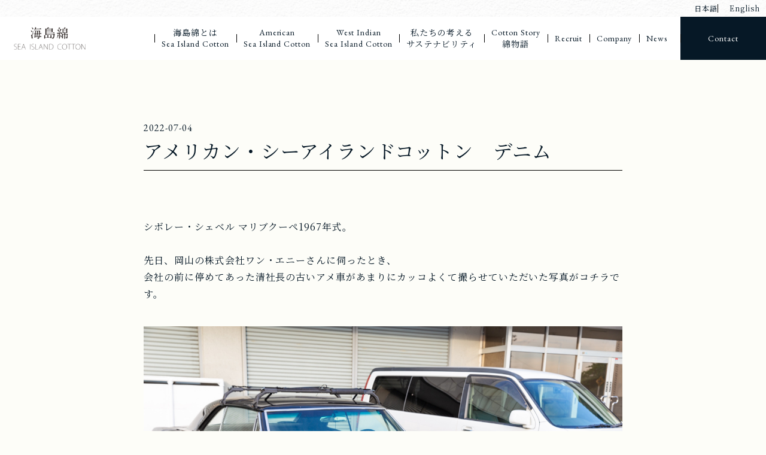

--- FILE ---
content_type: text/html; charset=UTF-8
request_url: https://seaislandclub.jp/cottonstory/1226.html
body_size: 6936
content:
    <!DOCTYPE html>
<html lang="ja">
<head>
	<!-- Google tag (gtag.js) -->
<script async src="https://www.googletagmanager.com/gtag/js?id=G-VKBCEV1VK4"></script>
<script>
  window.dataLayer = window.dataLayer || [];
  function gtag(){dataLayer.push(arguments);}
  gtag('js', new Date());

  gtag('config', 'G-VKBCEV1VK4');
</script><meta charset="utf-8">
<meta name=viewport content="width=device-width, initial-scale=1">
<meta name="description" content="シーアイランドコットン（海島綿）とは世界で栽培される超長綿（高級綿）の源であり今、現存するすべての超長綿はシーアイランドコットンの血筋を引きます。弊社では原綿の調達から糸の販売まで自ら行い、しっかりとしたトレーサビリティを確立しており、希少性の高い、世界で最高級評価を受けている素材を国内で独占販売しております">
<!-- ogp -->
<meta property="og:locale" content="ja_JP">
<meta property="og:type" content="website">
<meta property="og:description" content="シーアイランドコットン（海島綿）とは世界で栽培される超長綿（高級綿）の源であり今、現存するすべての超長綿はシーアイランドコットンの血筋を引きます。弊社では原綿の調達から糸の販売まで自ら行い、しっかりとしたトレーサビリティを確立しており、希少性の高い、世界で最高級評価を受けている素材を国内で独占販売しております">
<meta property="og:title" content="アメリカン・シーアイランドコットン　デニム | シーアイランドコットン｜シーアイランドクラブ株式会社">
<meta property="og:site_name" content="アメリカン・シーアイランドコットン　デニム | シーアイランドコットン｜シーアイランドクラブ株式会社">
<meta property="og:url" content="https://seaislandclub.jp/cottonstory/1226.html">
<meta property="og:image" content="https://seaislandclub.jp/sys/wp-content/uploads/2022/07/017-scaled.jpg">
<meta name="twitter:image" content="https://seaislandclub.jp/sys/wp-content/uploads/2022/07/017-scaled.jpg">
<title>アメリカン・シーアイランドコットン　デニム | シーアイランドコットン｜シーアイランドクラブ株式会社</title>
<meta name='robots' content='max-image-preview:large' />
	<style>img:is([sizes="auto" i], [sizes^="auto," i]) { contain-intrinsic-size: 3000px 1500px }</style>
	<link rel='dns-prefetch' href='//cdnjs.cloudflare.com' />
<link rel='stylesheet' id='wp-block-library-css' href='https://seaislandclub.jp/sys/wp-includes/css/dist/block-library/style.min.css?ver=6.7.4' type='text/css' media='all' />
<style id='classic-theme-styles-inline-css' type='text/css'>
/*! This file is auto-generated */
.wp-block-button__link{color:#fff;background-color:#32373c;border-radius:9999px;box-shadow:none;text-decoration:none;padding:calc(.667em + 2px) calc(1.333em + 2px);font-size:1.125em}.wp-block-file__button{background:#32373c;color:#fff;text-decoration:none}
</style>
<link rel='stylesheet' id='contact-form-7-css' href='https://seaislandclub.jp/sys/wp-content/plugins/contact-form-7/includes/css/styles.css?ver=6.0.3' type='text/css' media='all' />
<link rel='stylesheet' id='head_drawer-css' href='https://seaislandclub.jp/sys/wp-content/themes/seaislandclub.2.0/css/drawer.min.css?ver=6.7.4' type='text/css' media='all' />
<link rel='stylesheet' id='head_aos-css' href='https://seaislandclub.jp/sys/wp-content/themes/seaislandclub.2.0/css/aos.css?ver=6.7.4' type='text/css' media='all' />
<link rel='stylesheet' id='head_style-css' href='https://seaislandclub.jp/sys/wp-content/themes/seaislandclub.2.0/style.css?ver=250910100615' type='text/css' media='all' />
<link rel='stylesheet' id='head_print-css' href='https://seaislandclub.jp/sys/wp-content/themes/seaislandclub.2.0/print.css?ver=6.7.4' type='text/css' media='print' />
<link rel='stylesheet' id='wp-pagenavi-css' href='https://seaislandclub.jp/sys/wp-content/plugins/wp-pagenavi/pagenavi-css.css?ver=2.70' type='text/css' media='all' />
<script type="text/javascript" src="https://seaislandclub.jp/sys/wp-includes/js/jquery/jquery.min.js?ver=3.7.1" id="jquery-core-js"></script>
<script type="text/javascript" src="https://seaislandclub.jp/sys/wp-includes/js/jquery/jquery-migrate.min.js?ver=3.4.1" id="jquery-migrate-js"></script>
<link rel="https://api.w.org/" href="https://seaislandclub.jp/wp-json/" /><link rel="alternate" title="JSON" type="application/json" href="https://seaislandclub.jp/wp-json/wp/v2/posts/1226" /><link rel="canonical" href="https://seaislandclub.jp/cottonstory/1226.html" />
<link rel='shortlink' href='https://seaislandclub.jp/?p=1226' />
<link rel="alternate" title="oEmbed (JSON)" type="application/json+oembed" href="https://seaislandclub.jp/wp-json/oembed/1.0/embed?url=https%3A%2F%2Fseaislandclub.jp%2Fcottonstory%2F1226.html" />
<link rel="alternate" title="oEmbed (XML)" type="text/xml+oembed" href="https://seaislandclub.jp/wp-json/oembed/1.0/embed?url=https%3A%2F%2Fseaislandclub.jp%2Fcottonstory%2F1226.html&#038;format=xml" />
<link rel="icon" href="https://seaislandclub.jp/sys/wp-content/uploads/2020/06/cropped-fav-32x32.jpg" sizes="32x32" />
<link rel="icon" href="https://seaislandclub.jp/sys/wp-content/uploads/2020/06/cropped-fav-192x192.jpg" sizes="192x192" />
<link rel="apple-touch-icon" href="https://seaislandclub.jp/sys/wp-content/uploads/2020/06/cropped-fav-180x180.jpg" />
<meta name="msapplication-TileImage" content="https://seaislandclub.jp/sys/wp-content/uploads/2020/06/cropped-fav-270x270.jpg" />
<link rel="alternate" hreflang="ja" href="https://seaislandclub.jp/">
<link rel="alternate" hreflang="en" href="https://seaislandclub.jp/en">
<link rel="alternate" hreflang="x-default" href="https://seaislandclub.jp/">
</head>
<body class="post-template-default single single-post postid-1226 single-format-standard drawer drawer--top page-lower">
<header class="header">
<ul class="lang">
	<li><a href="https://seaislandclub.jp/">日本語</a></li>
	<li><a href="https://seaislandclub.jp/en">English</a></li>
</ul>
	<div class="header__inner">
		<h1 class="header__logo"><a href="https://seaislandclub.jp/"><img src="https://seaislandclub.jp/sys/wp-content/themes/seaislandclub.2.0/images/sic_logo2.png" alt="シーアイランドクラブ"></a></h1>
		<button type="button" class="drawer-toggle drawer-hamburger">
			<span class="drawer-hamburger-icon"></span>
		</button>
		<div class="drawer-nav" role="navigation">
			<nav class="nav">
				<ul class="list">
					<li class="list__item"><a href="https://seaislandclub.jp/sic">海島綿とは<span>Sea Island Cotton</span></a></li>
					<li class="list__item"><a href="https://seaislandclub.jp/asic"><span>American<br>Sea Island Cotton</span></a>
						<ul class="submenu">
							<li><a href="https://seaislandclub.jp/asic">American <br class="sp-only">Sea Island Cotton</a></li>
							<li><a href="https://seaislandclub.jp/asic/#bienesta">BIENESTA<br>（接触冷感素材）</a></li>
						</ul>
					</li>
					<li class="list__item"><a href="https://seaislandclub.jp/wisic"><span>West Indian<br>Sea Island Cotton</span></a></li>
					<li class="list__item"><a href="https://seaislandclub.jp/sustainability">私たちの考える<br>サステナビリティ</a></li>
					<li class="list__item"><a href="https://seaislandclub.jp/cottonstory"><span>Cotton Story</span>綿物語</a></li>
										<li class="list__item"><a href="https://seaislandclub.jp/recruit"><span>Recruit</span></a></li>
										<li class="list__item"><a href="https://seaislandclub.jp/company"><span>Company</span></a></li>
					<li class="list__item"><a href="https://seaislandclub.jp/news"><span>News</span></a></li>
					<li class="list__item list__item--contact"><a href="https://seaislandclub.jp/contact"><span>Contact</span></a></li>
				</ul>
			</nav>
	</div>
	</div>

</header>
<main class="main">

<section class="section ly_single">
    <div class="section__inner section__inner--w800" data-aos="fade-up">

        <p class="date">2022-07-04</p>
        <h2 class="lv2Title">アメリカン・シーアイランドコットン　デニム</h2>

        
                    

                                        <p class="txt-paragraph-item">シボレー・シェベル マリブクーペ1967年式。<br />
<br />
先日、岡山の株式会社ワン・エニーさんに伺ったとき、<br />
会社の前に停めてあった清社長の古いアメ車があまりにカッコよくて撮らせていただいた写真がコチラです。</p>

                    
            

                                                                <figure class="media-photo">
                                <img src="https://seaislandclub.jp/sys/wp-content/uploads/2022/07/047-scaled.jpg" alt="">
                            </figure>
                        
                
            

                                        <p class="txt-paragraph-item">ルーフにはボード用のキャリアが。<br />
こんなイカしたアメ車でサーフィンに行ったら、もう気分はバッチリ最高ですよね。<br />
<br />
実は今回岡山まで行ったのは趣味車のミーティングではなくて<br />
アメリカンシーアイランドコットン(以下ASIC)デニムの打ち合わせでした。<br />
<br />
FOR ALL THE ONE OF A KIND<br />
<br />
マリブクーペの後ろに停めた営業車のボディーに小さく書かれたこの言葉は<br />
ワン・エニーさんのコーポレート・フィロソフィーです。<br />
<br />
AnyOneではなくOne-Any。<br />
誰にでもではなく特別な誰かのために。<br />
FOR ALL THE ONE OF A KINDという言葉には、「最初の一歩を踏み出す勇気ある方を全力で応援したい」という気持ちが込められているそうです。<br />
<br />
私がシーアイランドコットンをデニムにも広めたいと考えたとき、<br />
真っ先に思い浮かんだパートナーがOne-Anyさんでした。<br />
私もAnyoneに広く売って売上を作りたいとは全く思いませんでしたので、<br />
FOR ALL THE ONE OF A KINDという言葉がとても腑に落ちたのです。<br />
<br />
その後、私たちは、この営業車でカイハラ株式会社さんの本社工場に向かいました。<br />
</p>

                    
            

                                                                <figure class="media-photo">
                                <img src="https://seaislandclub.jp/sys/wp-content/uploads/2022/07/037-scaled.jpg" alt="">
                            </figure>
                        
                
            

                                        <p class="txt-paragraph-item">現在、ワン・エニーさんのASICデニム生産は、カイハラ産業株式会社さんで行っています。<br />
株式会社近藤紡績所さんに依頼して作った弊社の糸がワン・エニーさんの依頼を受けてカイハラさんで生地になります。<br />
<br />
カイハラさんの本社工場でデニム向けASIC糸の整経に立ち会うこと、<br />
ロープ染色の現場を見学させていただくことが今回の出張における一番の目的でした。<br />
</p>

                    
            

                                                                <figure class="media-photo">
                                <img src="https://seaislandclub.jp/sys/wp-content/uploads/2022/07/025-scaled.jpg" alt="">
                            </figure>
                        
                
            

                                        <p class="txt-paragraph-item">詳しくは書けませんが、今回のASIC糸はSDG’s的なリユース原料を使用しているため、<br />
強力十分なバージン原料に比べると整経とロープ染色が試練となります。<br />
<br />
厳格な品質管理に基づくカイハラクォリティーで生産されるヴィンテージ感満載のASICリユースデニム。<br />
<br />
弊社は糸品質の改善向上に努めますので、<br />
現場の皆さま引き続きなにとぞ宜しくお願い致します!<br />
<br />
整経に立ち会った後はデニム工場の魂とも言うべき貴重なロープ染色の工程を見学させていただきました。<br />
日本で初めてロープ染色を始めたのがカイハラさんということで興味津々ですが、<br />
たくさんの特許技術があるため写真撮影はNGです。<br />
<br />
各工程が精密にコンピューターで管理されているのに 最後の色確認は目視で行われるところにカイハラさんのデニムへの愛情を垣間見た気がしました。<br />
<br />
工場見学を終えて会議室へ。<br />
</p>

                    
            

                                                                <figure class="media-photo">
                                <img src="https://seaislandclub.jp/sys/wp-content/uploads/2022/07/043-scaled.jpg" alt="">
                            </figure>
                        
                
            

                                        <p class="txt-paragraph-item">ワン・エニーさん、カイハラさん、そしてシーアイランドクラブの3社で今後のASICデニム生産について具体策を打ち合わせました。<br />
紡績メーカーの近藤紡績所さんも含め、チームASICデニムジャパンのミーティングです。<br />
</p>

                    
            

                                                                <figure class="media-photo">
                                <img src="https://seaislandclub.jp/sys/wp-content/uploads/2022/07/042-scaled.jpg" alt="">
                            </figure>
                        
                
            

                                        <p class="txt-paragraph-item">独創的なテキスタイル開発をおこない、末永く愛され受け継がれる、ワン・エニーさんの目指す捨てられないモノづくり、<br />
確かな技術力に裏付けられたチャレンジ精神から生み出されるカイハラさんのクォリティー、<br />
どちらも見据える先は世界です。<br />
チームASICデニムジャパンでChange the world!<br />
というのは、ちょっと大袈裟ですね。<br />
<br />
昂る気持ちを抑えられない私は 清社長に誘われるまま岡山の夜の街へ。<br />
瀬戸内の美味しいお魚をいただき、そしてBARいちぎんへ。<br />
</p>

                    
            

                                                                <figure class="media-photo">
                                <img src="https://seaislandclub.jp/sys/wp-content/uploads/2022/07/060-scaled.jpg" alt="">
                            </figure>
                        
                
            

                                        <p class="txt-paragraph-item">DJブースでは年配(といっても私より少し上ですが)のご主人がPLAY中でした。<br />
このお年頃なら懐かしのディスコミュージックでもやるのかと思ったら、<br />
なんとバリバリのヒップホップが流れてきました。<br />
<br />
今まで、日本でこの地区(備前、備中、備後)がデニムの産地になったのは藍染の伝統技術がベースにあったからと認識していましたが、どうやらそれだけではなさそうです。<br />
伝統を重んじながらも どんどん変化して新しいことに挑戦してゆこうとする人々を、優しく包み込む瀬戸内の穏やかな気候や風土がデニムの風合いに合っているのかもしれません。<br />
</p>

                    
            

                                                                <figure class="media-photo">
                                <img src="https://seaislandclub.jp/sys/wp-content/uploads/2022/07/085-scaled.jpg" alt="">
                            </figure>
                        
                
            

                                        <p class="txt-paragraph-item">岡山@deeeeeeeeeeep!<br />
<br />
アメリカン・シーアイランドコットンデニムはまだ誕生したばかり。<br />
これからどのように進化してゆくのか楽しみです。<br />
</p>

                    
                    
        <div class="pager">
            <div class="pager__inner">
                <div class="pager__nav">
                    <div class="prevBtn">
                                                        <a href="https://seaislandclub.jp/cottonstory/1218.html" class="prev">
                                    <span>
                                    沖縄にシーアイランドコットンがやってきた！                                    </span>
                                </a>
                                            </div>
                    <div class="nextBtn">
                                                        <a href="https://seaislandclub.jp/cottonstory/1240.html" class="next">
                                    <span>
                                        ささやかな夢                                    </span>
                                </a>
                                            </div>
                </div>
                <div class="backBtn">
                                        <a href="https://seaislandclub.jp/cottonstory">
                                            <span>一覧へ戻る</span>
                                        </a>
                </div>
            </div>
        </div>

    </div>
</section>

</main>
    
<section class="section ly_inquiry">
    <div class="section__inner" data-aos="fade-up">
        <div class="sub_title font_garamond">Inquery</div>
        <div class="ly_inquiry__box">
            <h2 class="lv2Title">お問い合わせ</h2>
            <p class="ly_inquiry__text">お問い合わせについては<a href="mailto:sic@kaitoumen.co.jp">sic@kaitoumen.co.jp</a>宛へのメールか、<br class="pc-only">以下フォームよりお気軽にご連絡ください。<br>
                各種質問も受け付けしておりますのでお気軽にどうぞ。</p>
            <div class="btn btn--black btn--center"><a href="https://seaislandclub.jp/contact" class="btn__link"><span>read more</span></a></div>
        </div>
    </div>
</section>
<footer class="footer">
		<div class="footer__inner">
			<div class="contents">
				<div class="contents__left">
					<p class="contents__left__logo"><a href="https://seaislandclub.jp/"><img src="https://seaislandclub.jp/sys/wp-content/themes/seaislandclub.2.0/images/logo_footer.png" alt="シーアイランドクラブ株式会社"></a></p>
					<p class="contents__left__title">シーアイランドクラブ株式会社</p>
					<p class="contents__left__address">〒103-0012 東京都中央区日本橋堀留町1-5-7<br>
						ユービル4階</p>
					<small class="contents__left__copyright">&copy; シーアイランドクラブ株式会社. All Rights Reserved.</small>
				</div>
				<div class="contents__nav">
					<ul class="list">
						<li class="list__item"><a href="https://seaislandclub.jp/">ホーム</a></li>
						<li class="list__item"><a href="https://seaislandclub.jp/news"><span>News</span></a></li>
						<li class="list__item"><a href="https://seaislandclub.jp/contact">お問い合わせ</a></li>
					</ul>
					<ul class="list">
						<li class="list__item"><a href="https://seaislandclub.jp/sic">海島綿とは</a></li>
						<li class="list__item"><a href="https://seaislandclub.jp/asic"><span>American<br>Sea Island Cotton</span></a>
						<ul class="submenu">
							<li><a href="https://seaislandclub.jp/asic">American Sea Island Cotton</a></li>
							<li><a href="https://seaislandclub.jp/asic/#bienesta">BIENESTA（接触冷感素材）</a></li>
						</ul>
						</li>
						<li class="list__item">
							<a href="https://seaislandclub.jp/wisic"><span>West Indian<br>Sea Island Cotton</span></a>
						</li>
					</ul>
					<ul class="list">
						<li class="list__item"><a href="https://seaislandclub.jp/sustainability">私たちの考える<br>
							サステナビリティ</a></li>
						<li class="list__item">
							<a href="https://seaislandclub.jp/cottonstory"><span>Cotton Story</span> 綿物語</a>
						</li>
					</ul>
					<ul class="list">
												<li class="list__item"><a href="https://seaislandclub.jp/recruit"><span>Recruit</span></a></li>
											<li class="list__item"><a href="https://seaislandclub.jp/company"><span>Company</span></a></li>
						<li class="list__item"><a href="https://seaislandclub.jp/privacy">プライバシーポリシー</a></li>
					</ul>
				</div>
			</div>
		</div>
	</footer>
<script type="text/javascript" src="https://seaislandclub.jp/sys/wp-includes/js/dist/hooks.min.js?ver=4d63a3d491d11ffd8ac6" id="wp-hooks-js"></script>
<script type="text/javascript" src="https://seaislandclub.jp/sys/wp-includes/js/dist/i18n.min.js?ver=5e580eb46a90c2b997e6" id="wp-i18n-js"></script>
<script type="text/javascript" id="wp-i18n-js-after">
/* <![CDATA[ */
wp.i18n.setLocaleData( { 'text direction\u0004ltr': [ 'ltr' ] } );
/* ]]> */
</script>
<script type="text/javascript" src="https://seaislandclub.jp/sys/wp-content/plugins/contact-form-7/includes/swv/js/index.js?ver=6.0.3" id="swv-js"></script>
<script type="text/javascript" id="contact-form-7-js-translations">
/* <![CDATA[ */
( function( domain, translations ) {
	var localeData = translations.locale_data[ domain ] || translations.locale_data.messages;
	localeData[""].domain = domain;
	wp.i18n.setLocaleData( localeData, domain );
} )( "contact-form-7", {"translation-revision-date":"2025-01-14 04:07:30+0000","generator":"GlotPress\/4.0.1","domain":"messages","locale_data":{"messages":{"":{"domain":"messages","plural-forms":"nplurals=1; plural=0;","lang":"ja_JP"},"This contact form is placed in the wrong place.":["\u3053\u306e\u30b3\u30f3\u30bf\u30af\u30c8\u30d5\u30a9\u30fc\u30e0\u306f\u9593\u9055\u3063\u305f\u4f4d\u7f6e\u306b\u7f6e\u304b\u308c\u3066\u3044\u307e\u3059\u3002"],"Error:":["\u30a8\u30e9\u30fc:"]}},"comment":{"reference":"includes\/js\/index.js"}} );
/* ]]> */
</script>
<script type="text/javascript" id="contact-form-7-js-before">
/* <![CDATA[ */
var wpcf7 = {
    "api": {
        "root": "https:\/\/seaislandclub.jp\/wp-json\/",
        "namespace": "contact-form-7\/v1"
    }
};
/* ]]> */
</script>
<script type="text/javascript" src="https://seaislandclub.jp/sys/wp-content/plugins/contact-form-7/includes/js/index.js?ver=6.0.3" id="contact-form-7-js"></script>
<script type="text/javascript" src="https://seaislandclub.jp/sys/wp-content/themes/seaislandclub.2.0/js/iscroll.js?ver=6.7.4" id="footer_iscroll-js"></script>
<script type="text/javascript" src="https://seaislandclub.jp/sys/wp-content/themes/seaislandclub.2.0/js/drawer.js?ver=6.7.4" id="footer_drawer-js"></script>
<script type="text/javascript" src="https://seaislandclub.jp/sys/wp-content/themes/seaislandclub.2.0/js/aos.js?ver=6.7.4" id="footer_aos-js"></script>
<script type="text/javascript" src="https://cdnjs.cloudflare.com/ajax/libs/jquery-cookie/1.4.1/jquery.cookie.min.js?ver=6.7.4" id="footer_cookie-js"></script>
<script type="text/javascript" src="https://seaislandclub.jp/sys/wp-content/themes/seaislandclub.2.0/js/setting.js?ver=250204105530" id="footer_setting-js"></script>
</body>
</html>




--- FILE ---
content_type: text/css
request_url: https://seaislandclub.jp/sys/wp-content/themes/seaislandclub.2.0/style.css?ver=250910100615
body_size: 13497
content:
@charset "UTF-8";
@import url("https://fonts.googleapis.com/css2?family=EB+Garamond&family=Noto+Serif+JP:wght@300;400;500;600;700&display=swap");
/*!
Theme Name: seaislandclub.2.0
Theme URI: http://ace-union.net
Version: 1.0
Author: AceUnionDesign co.,ltd
*/
/*!
*** based on ***
html5doctor.com Reset Stylesheet
v1.6.1
Last Updated: 2010-09-17
Author: Richard Clark - http://richclarkdesign.com
Twitter: @rich_clark
*/
html, body, div, span, object, iframe,
h1, h2, h3, h4, h5, h6, p, blockquote, pre,
abbr, address, cite, code,
del, dfn, em, img, ins, kbd, q, samp,
small, strong, sub, sup, var,
b, i,
dl, dt, dd, ol, ul, li,
fieldset, form, label, legend,
table, caption, tbody, tfoot, thead, tr, th, td,
article, aside, canvas, details, figcaption, figure,
footer, header, hgroup, main, menu, nav, section, summary,
time, mark, audio, video {
  margin: 0;
  padding: 0;
  border: 0;
  outline: 0;
  font-size: 100%;
  vertical-align: baseline;
  background: transparent;
  word-break: break-all;
  word-break: break-word;
  -webkit-hyphens: auto;
          hyphens: auto;
  overflow-wrap: break-word;
  word-wrap: break-word;
}

/* HTML5 display-role reset for older browsers */
address, article, aside, figure, figcaption, footer,
header, hgroup, hr, legend, main, menu, nav, section, summary {
  display: block;
}

ul, ol {
  list-style: none;
}

blockquote, q {
  quotes: none;
}
blockquote:before, blockquote:after, q:before, q:after {
  content: "";
  content: none;
}

a {
  margin: 0;
  padding: 0;
  font-size: 100%;
  vertical-align: baseline;
  background: transparent;
}

del {
  text-decoration: line-through;
}

table {
  border-collapse: collapse;
  border-spacing: 0;
}

/* change border colour to suit your needs */
hr {
  display: block;
  height: 1px;
  border: 0;
  border-top: 1px solid #cccccc;
  margin: 1em 0;
  padding: 0;
}

/*** 2015.07.15 追記 ***/
* {
  box-sizing: border-box;
}

html {
  -webkit-appearance: none;
  font-size: 3.2vw;
}
@media only screen and (min-width: 768px) {
  html {
    font-size: 1.6vw;
  }
}
@media only screen and (min-width: 992px) {
  html {
    font-size: 16px;
  }
}

body {
  -webkit-text-size-adjust: 100%;
}

button {
  display: inline-block;
  padding: 0;
  background: none;
  border: none;
}

small {
  font-size: 75%;
}

/*** 2015.07.28 追記 ***/
[hidden] {
  display: none;
}

mark {
  background: none;
}

em {
  font-style: normal;
}

input {
  opacity: 1;
}

img {
  vertical-align: bottom;
}

/*** 2016.10.31 追記 ***/
address {
  font-style: normal;
}

/* body設定
************************************/
/* font
************************************/
/* color
************************************/
/* fontsize
************************************/
/* font-size
************************************/
/* ＝＝＝＝＝＝＝＝＝＝＝＝＝＝＝＝＝＝＝＝＝
メディアクエリ
＝＝＝＝＝＝＝＝＝＝＝＝＝＝＝＝＝＝＝＝＝＝*/
button {
  cursor: pointer;
}

input::-webkit-input-placeholder {
  color: #bbb;
}
input:-moz-placeholder {
  color: #999;
}
input::-moz-placeholder {
  color: #999;
}
input:-ms-input-placeholder {
  color: #999;
}

.sp-only {
  display: block;
}
@media only screen and (min-width: 768px) {
  .sp-only {
    display: none;
    visibility: hidden;
  }
}

.pc-only {
  display: none;
  visibility: hidden;
}
@media only screen and (min-width: 768px) {
  .pc-only {
    display: block;
    visibility: visible;
  }
}

.flex {
  display: flex;
  flex-wrap: wrap;
  justify-content: space-between;
}

.fixed {
  position: fixed;
  background: rgb(255, 255, 255);
}

.fixed_body {
  position: fixed;
}

/*************************************/
.f-left {
  float: left;
}

.f-right {
  float: right;
}

.float-n {
  float: none;
}

.pc-float-l {
  float: none;
}
@media only screen and (min-width: 768px) {
  .pc-float-l {
    float: left;
  }
}

.pc-float-r {
  float: none;
}
@media only screen and (min-width: 768px) {
  .pc-float-r {
    float: right;
  }
}

.al-right {
  text-align: right;
}

.al-center {
  text-align: center;
}

.al-left {
  text-align: left;
}

.clear {
  clear: both;
}

.strong {
  font-weight: bold;
}

.mt40 {
  margin-top: 40px;
}

/* additional
************************************/
.icon {
  display: inline-block;
  width: 1em;
  height: 1em;
  stroke-width: 0;
  stroke: currentColor;
  fill: currentColor;
}

/* ==========================================
Single-colored icons can be modified like so:
.icon-name {
font-size: 32px;
color: red;
}
========================================== */
.wpc,
.pc,
.tb,
.sp,
.wsp,
.w2pc {
  display: none;
}

@media screen and (min-width: 1220px) {
  .w2pc {
    display: unset;
  }
}
@media screen and (min-width: 1080px) {
  .wpc {
    display: unset;
  }
}
@media screen and (min-width: 992px) {
  .pc {
    display: unset;
  }
}
@media screen and (min-width: 769px) and (max-width: 992px) {
  .tb {
    display: unset;
  }
}
@media screen and (max-width: 768px) {
  .sp {
    display: unset;
  }
}
@media screen and (min-width: 768px) {
  .wsp {
    display: unset;
  }
}
img {
  width: 100%;
  height: auto;
}

#copylAddress {
  display: none !important;
}

html {
  scroll-behavior: smooth;
  scroll-padding-top: 72px;
}

body {
  position: relative;
  margin: 0;
  font-family: "Noto Serif JP", serif;
  line-height: 2;
  background: #FFFFFF;
  color: #061826;
  font-size: 14px;
  overflow-x: hidden;
  letter-spacing: 0.06em;
}
@media only screen and (min-width: 768px) {
  body {
    font-size: 16px;
    line-height: 1.8;
  }
}
body strong {
  font-weight: bold;
}
body a {
  color: #061826;
  text-decoration: none;
  display: block;
  transition: all 0.2s ease-in;
}
body a:hover {
  color: #061826;
  text-decoration: none;
  cursor: pointer;
  opacity: 0.7;
}

button,
input,
select,
option,
textarea,
label {
  font-family: "Noto Serif JP", serif;
}

@media screen and (min-width: 768px) {
  a[href^="tel:"] {
    pointer-events: none;
    cursor: default;
    text-decoration: none;
  }
}
/*************************************
共通
*************************************/
.img_shadow {
  filter: drop-shadow(0px 0px 5px rgba(35, 24, 21, 0.1));
}

.sub_title {
  border-bottom: 1px solid #061826;
  margin-bottom: 2rem;
}

.font_garamond {
  font-family: "EB Garamond", serif;
  letter-spacing: 0.05rem;
  font-weight: normal;
}

.section {
  display: block;
  overflow: hidden;
  position: relative;
}
.section__inner {
  width: 90%;
  max-width: 1080px;
  margin: 0 auto;
}
.section__inner--w800 {
  max-width: 800px;
}
.section--bg_white {
  background: #fff;
}
.section--bg_yellow {
  background: #FDFDF8;
}
.section--bg_green {
  background: #e7f2e6;
}

.lv2Title {
  font-size: 1.75rem;
  font-weight: normal;
  display: block;
  line-height: normal;
  position: relative;
  margin-bottom: 10.4166666667vw;
  text-align: center;
}
@media only screen and (min-width: 768px) {
  .lv2Title {
    font-size: 2rem;
    margin-bottom: 80px;
  }
}
.lv2Title__en {
  font-size: 1rem;
  font-family: "EB Garamond", serif;
  color: #061826;
  font-weight: normal;
  display: block;
  line-height: 1.4;
  margin-top: 10px;
  letter-spacing: normal;
}
.lv2Title__en--white {
  color: #fff;
}
.lv2Title--left {
  text-align: left;
}
.lv2Title--spleft {
  text-align: left;
}
@media only screen and (min-width: 768px) {
  .lv2Title--spleft {
    text-align: center;
  }
}
.lv2Title--white {
  color: #fff;
}
.lv2Title--mb40 {
  margin-bottom: 5.2083333333vw;
}
@media only screen and (min-width: 768px) {
  .lv2Title--mb40 {
    margin-bottom: 40px;
  }
}

.btn {
  position: relative;
  width: 160px;
  z-index: 1;
  line-height: normal;
}
.btn__link {
  color: #fff;
  position: relative;
  font-family: "EB Garamond", serif;
  letter-spacing: 0.05rem;
  padding-bottom: 4px;
}
@media only screen and (min-width: 768px) {
  .btn__link {
    font-size: 0.875rem;
  }
}
.btn__link::after {
  position: absolute;
  display: block;
  content: "";
  width: 0;
  height: 0;
  border-style: solid;
  border-width: 8px 0 0 14px;
  border-color: transparent transparent transparent #fff;
  bottom: 0;
  right: 0;
}
.btn__link::before {
  content: "";
  position: absolute;
  left: 0;
  bottom: 0;
  border-bottom: solid 1px #fff;
  width: 100%;
}
.btn__link:hover {
  color: #fff;
  opacity: 1;
}
.btn__link:hover:before {
  content: "";
  position: absolute;
  left: 0;
  bottom: 0;
  border-bottom: solid 1px #fff;
  -webkit-animation: border_anim 1s ease-out forwards;
          animation: border_anim 1s ease-out forwards;
}
.btn--right {
  margin-left: auto;
}
.btn--center {
  margin-inline: auto;
}
.btn--black .btn__link {
  color: #061826;
}
.btn--black .btn__link::after {
  border-color: transparent transparent transparent #061826;
}
.btn--black .btn__link::before {
  border-bottom: solid 1px #061826;
}
.btn--black .btn__link:hover {
  color: #061826;
}
.btn--black .btn__link:hover:before {
  border-bottom: solid 1px #061826;
}

@-webkit-keyframes border_anim {
  0% {
    width: 0%;
  }
  100% {
    width: 100%;
  }
}

@keyframes border_anim {
  0% {
    width: 0%;
  }
  100% {
    width: 100%;
  }
}
.textLink {
  display: inline-block;
  text-decoration: underline;
}
.textLink:hover {
  text-decoration: none;
}

.mgnTop30 {
  margin-top: 3.90625vw;
}
@media only screen and (min-width: 768px) {
  .mgnTop30 {
    margin-top: 30px;
  }
}

.mgnTop40 {
  margin-top: 5.2083333333vw;
}
@media only screen and (min-width: 768px) {
  .mgnTop40 {
    margin-top: 40px;
  }
}

.mgnTop80 {
  margin-top: 40px;
}
@media only screen and (min-width: 768px) {
  .mgnTop80 {
    margin-top: 80px;
  }
}

.mgnBottom0 {
  margin-bottom: 0 !important;
}

.mgnBottom40 {
  margin-bottom: 5.2083333333vw !important;
}
@media only screen and (min-width: 768px) {
  .mgnBottom40 {
    margin-bottom: 40px !important;
  }
}

.mgnBottom80 {
  margin-bottom: 40px;
}
@media only screen and (min-width: 768px) {
  .mgnBottom80 {
    margin-bottom: 80px;
  }
}

.mgnBottom100 {
  margin-bottom: 80px;
}
@media only screen and (min-width: 768px) {
  .mgnBottom100 {
    margin-bottom: 100px;
  }
}

.mgnBottom200 {
  margin-bottom: 80px;
}
@media only screen and (min-width: 768px) {
  .mgnBottom200 {
    margin-bottom: 200px;
  }
}

.pdgTop100 {
  padding-top: 80px;
}
@media only screen and (min-width: 768px) {
  .pdgTop100 {
    padding-top: 100px;
  }
}

.pdgTop200 {
  padding-top: 80px;
}
@media only screen and (min-width: 768px) {
  .pdgTop200 {
    padding-top: 200px;
  }
}

.pdgBottom0 {
  padding-bottom: 0 !important;
}

.pdgBottom100 {
  padding-bottom: 80px;
}
@media only screen and (min-width: 768px) {
  .pdgBottom100 {
    padding-bottom: 100px;
  }
}

.pdgBottom200 {
  padding-bottom: 80px;
}
@media only screen and (min-width: 768px) {
  .pdgBottom200 {
    padding-bottom: 200px;
  }
}

.pdgTB100 {
  padding: 80px 0;
}
@media only screen and (min-width: 768px) {
  .pdgTB100 {
    padding: 100px 0;
  }
}

.pdgTB200 {
  padding: 80px 0;
}
@media only screen and (min-width: 768px) {
  .pdgTB200 {
    padding: 200px 0;
  }
}

.eyecatchBox {
  position: relative;
  width: 100%;
}
.eyecatchBox__inner {
  position: absolute;
  top: 0;
  left: 0;
  bottom: 0;
  right: 0;
}
.eyecatchBox__inner img {
  width: 100%;
  height: 100%;
  -o-object-fit: cover;
     object-fit: cover;
}
.eyecatchBox--size65:before {
  content: "";
  display: block;
  padding-top: 65%;
}
.eyecatchBox--single:before {
  content: "";
  display: block;
  padding-top: 56.5%;
}

.ly_page_title {
  width: 100%;
  top: 0;
  left: 0;
  z-index: -1;
  position: -webkit-sticky;
  position: sticky;
}
@media (orientation: landscape) and (max-width: 767px) {
  .ly_page_title {
    position: relative;
  }
}
.ly_page_title__bg {
  color: #fff;
  min-height: 100svh;
}
@media (orientation: landscape) and (max-width: 767px) {
  .ly_page_title__bg {
    height: 768px;
  }
}
.ly_page_title__bg--sic {
  background: url("./images/mv_sic.jpg") center center;
  background-size: cover;
}
.ly_page_title__bg--sdgs {
  background: url("./images/mv_sdgs.jpg") center center;
  background-size: cover;
}
.ly_page_title__bg--wisic {
  background: url("./images/mv_wisic.jpg") center center;
  background-size: cover;
}
.ly_page_title__bg--asic {
  background: url("./images/mv_asic.jpg") center center;
  background-size: cover;
}
.ly_page_title__bg--bienesta {
  background: url("./images/mv_bienesta.jpg") center center;
  background-size: cover;
}
.ly_page_title__bg--company {
  background: url("./images/mv_company.jpg") center bottom;
  background-size: cover;
}

.ly_page_title_text {
  color: #fff;
  min-height: 100vh;
  margin-top: calc(-100vh + 170px);
  padding-bottom: 50px;
}
@media only screen and (min-width: 992px) {
  .ly_page_title_text {
    margin-top: -100vh;
  }
}
.ly_page_title_text--70 {
  min-height: 50vh;
}
@media only screen and (min-width: 992px) {
  .ly_page_title_text--70 {
    min-height: 70vh;
  }
}
.ly_page_title_text__box {
  display: grid;
  grid-template-columns: auto;
  gap: 40px 0;
}
@media only screen and (min-width: 992px) {
  .ly_page_title_text__box {
    padding-top: 200px;
    padding-bottom: 0;
    gap: 0 20px;
  }
}
.ly_page_title_text__box--wide {
  display: grid;
  grid-template-columns: auto;
  gap: 40px 0;
  justify-content: flex-start;
  align-items: flex-start;
}
@media only screen and (min-width: 992px) {
  .ly_page_title_text__box--wide {
    grid-template-columns: auto 1fr;
    gap: 0 80px;
  }
}
.ly_page_title_text .title {
  font-size: 2rem;
  font-weight: normal;
  line-height: 1.5;
}
.ly_page_title_text .title span {
  display: block;
  font-size: 1rem;
}
.ly_page_title_text .title__en {
  font-size: 1rem;
  font-family: "EB Garamond", serif;
  color: #061826;
  font-weight: normal;
  display: block;
  line-height: 1.4;
  margin-top: 10px;
  letter-spacing: normal;
  color: #fff;
}
.ly_page_title_text .contents {
  max-width: 540px;
  margin-left: auto;
}
.ly_page_title_text .contents__lv3Title {
  font-size: 1.875rem;
  margin-bottom: 10px;
  font-weight: normal;
  display: flex;
  flex-direction: column;
}
@media only screen and (min-width: 768px) {
  .ly_page_title_text .contents__lv3Title {
    flex-direction: row;
    align-items: center;
  }
}
.ly_page_title_text .contents__lv3Title__small {
  font-size: 1rem;
}
.ly_page_title_text .contents__subtitle {
  font-size: 1.5625rem;
  font-weight: normal;
}
@media only screen and (min-width: 768px) {
  .ly_page_title_text .contents__subtitle {
    margin-top: 40px;
  }
}
.ly_page_title_text .contents p {
  margin-bottom: 20px;
  line-height: 2;
}
.ly_page_title_text .contents p:last-child {
  margin-bottom: 0;
}
.ly_page_title_text .contents--wide {
  max-width: 100%;
}

.breadcrumbs {
  display: flex;
  align-items: center;
  flex-wrap: wrap;
}
@media only screen and (min-width: 768px) {
  .breadcrumbs {
    flex-wrap: nowrap;
  }
}
.breadcrumbs li {
  position: relative;
  padding-right: 10px;
  padding-left: 20px;
}
.breadcrumbs li:last-child {
  padding-right: 0;
  line-height: 1.4;
}
@media only screen and (min-width: 768px) {
  .breadcrumbs li:last-child {
    flex: 1;
  }
}
.breadcrumbs li:first-child {
  padding-left: 0;
}
.breadcrumbs li:first-child::before {
  display: none;
}
.breadcrumbs li::before {
  position: absolute;
  display: block;
  content: ">";
  top: 50%;
  left: 0;
  transform: translateY(-50%);
  -webkit-transform: translateY(-50%);
}
.breadcrumbs li a {
  display: inline-block;
}

.noimage {
  border: 1px solid #000;
}

.pagination {
  margin-top: 13.0208333333vw;
  font-family: "EB Garamond", serif;
}
@media only screen and (min-width: 768px) {
  .pagination {
    margin-top: 100px;
  }
}
.pagination .wp-pagenavi {
  float: none !important;
  display: flex !important;
  justify-content: center;
  align-items: center;
  flex-wrap: wrap;
}
@media only screen and (min-width: 768px) {
  .pagination .wp-pagenavi {
    margin-top: 100px;
    flex-wrap: nowrap;
  }
}
.pagination .wp-pagenavi-list a {
  color: #000 !important;
  width: 30px;
  height: 40px;
  margin-right: 10px !important;
  margin-right: 0 !important;
  display: flex;
  justify-content: center;
  align-items: center;
  background: none !important;
  border: none !important;
}
@media only screen and (min-width: 768px) {
  .pagination .wp-pagenavi-list a {
    width: 30px;
    height: 40px;
  }
}
.pagination .wp-pagenavi-list a:hover {
  color: #FFFFFF !important;
  background: #000 !important;
  opacity: 1;
  transition: 0.5s;
}
.pagination .wp-pagenavi-list a.last, .pagination .wp-pagenavi-list a.first {
  width: 60px;
  font-family: "Noto Serif JP", serif;
  font-size: 0.875rem;
}
.pagination .wp-pagenavi-list .previouspostslink {
  border: none;
  position: relative;
  font-size: 0;
}
.pagination .wp-pagenavi-list .previouspostslink::before {
  position: absolute;
  display: block;
  content: "";
  width: 10px;
  height: 5px;
  background: url("images/arrow_back.png") no-repeat left center;
  background-size: cover;
}
.pagination .wp-pagenavi-list .previouspostslink:hover {
  color: #FFFFFF !important;
  opacity: 0.7;
}
.pagination .wp-pagenavi-list .previouspostslink:hover::before {
  position: absolute;
  display: block;
  content: "";
  width: 10px;
  height: 5px;
  background: url("images/arrow_back_w.png") no-repeat left center;
  background-size: cover;
}
.pagination .wp-pagenavi-list .nextpostslink {
  border: none;
  position: relative;
  font-size: 0;
}
.pagination .wp-pagenavi-list .nextpostslink::before {
  position: absolute;
  display: block;
  content: "";
  width: 10px;
  height: 5px;
  background: url("images/arrow_next.png") no-repeat left center;
  background-size: cover;
}
.pagination .wp-pagenavi-list .nextpostslink:hover {
  color: #FFFFFF !important;
  opacity: 0.7;
}
.pagination .wp-pagenavi-list .nextpostslink:hover::before {
  position: absolute;
  display: block;
  content: "";
  width: 10px;
  height: 5px;
  background: url("images/arrow_next_w.png") no-repeat left center;
  background-size: cover;
}
.pagination .wp-pagenavi-list_current span.current {
  color: #FFFFFF !important;
  width: 30px;
  height: 40px;
  margin-right: 10px !important;
  margin-right: 0 !important;
  display: flex;
  justify-content: center;
  align-items: center;
  background: #000 !important;
  border: none !important;
}
@media only screen and (min-width: 768px) {
  .pagination .wp-pagenavi-list_current span.current {
    font-size: 0.9375rem;
    width: 30px;
    height: 40px;
  }
}
.pagination .wp-pagenavi-list_current .pages {
  border: 1px solid #000 !important;
  border-radius: 0 !important;
  color: #000 !important;
  width: auto;
  height: 40px;
  margin-right: 10px !important;
  display: flex;
  justify-content: center;
  align-items: center;
  white-space: nowrap;
  background: none !important;
  padding: 10px !important;
}
@media only screen and (min-width: 768px) {
  .pagination .wp-pagenavi-list_current .pages {
    margin-right: 20px !important;
    font-size: 0.9375rem;
    height: 40px;
  }
}

.tblDetails {
  display: flex;
  flex-wrap: wrap;
  align-items: stretch;
  width: 100%;
  border-bottom: none;
  line-height: 1.75;
  flex-direction: column;
}
@media only screen and (min-width: 768px) {
  .tblDetails {
    flex-direction: row;
  }
}
.tblDetails dt {
  min-width: 100%;
  margin-top: 30px;
}
@media only screen and (min-width: 768px) {
  .tblDetails dt {
    min-width: 70px;
  }
}
.tblDetails dt:first-of-type {
  margin-top: 0;
}
.tblDetails dd {
  width: 100%;
}
@media only screen and (min-width: 768px) {
  .tblDetails dd {
    margin-top: 30px;
    width: calc(100% - 70px);
  }
}
.tblDetails dd:first-of-type {
  margin-top: 0;
}

.col2 {
  display: flex;
  justify-content: space-between;
  gap: 5.2083333333vw 0;
  flex-direction: column;
}
@media only screen and (min-width: 768px) {
  .col2 {
    flex-direction: row;
    flex-wrap: wrap;
    gap: 0 7%;
  }
}
.col2__item {
  width: 100%;
}
@media only screen and (min-width: 768px) {
  .col2__item {
    width: 50%;
  }
}
.col2__item--width48 {
  width: 100%;
}
@media only screen and (min-width: 768px) {
  .col2__item--width48 {
    width: 48%;
  }
}
.col2__item--width45 {
  width: 100%;
}
@media only screen and (min-width: 768px) {
  .col2__item--width45 {
    width: 45%;
  }
}
.col2--alignCenter {
  align-items: center;
}
.col2--stretch {
  align-items: stretch;
}
@media only screen and (min-width: 768px) {
  .col2--order .col2__item--width45 {
    order: 0;
  }
}
@media only screen and (min-width: 768px) {
  .col2--order .col2__item--width48 {
    order: 1;
  }
}

/*************************************
ヘッダー
*************************************/
.header {
  background: #fff;
  position: fixed;
  width: 100%;
  z-index: 10;
}
.header__inner {
  display: grid;
  grid-template-columns: auto 1fr;
  align-items: center;
  -moz-column-gap: 10px;
       column-gap: 10px;
  height: 60px;
}
@media only screen and (min-width: 992px) {
  .header__inner {
    height: auto;
  }
}
.header__logo {
  max-width: 110px;
  margin-left: 20px;
}
@media only screen and (min-width: 992px) {
  .header__logo {
    max-width: 125px;
  }
}
.header .nav {
  display: grid;
  grid-template-columns: 1fr;
  align-items: center;
  gap: 0 35px;
}
.header .nav .list {
  display: flex;
  flex-direction: column;
  align-items: center;
  justify-content: center;
  padding: 40px 0;
  gap: 10px 0;
}
@media only screen and (min-width: 992px) {
  .header .nav .list {
    flex-direction: row;
    justify-content: flex-end;
    align-items: normal;
    min-height: 72px;
    padding: 0;
    gap: 0;
  }
}
.header .nav .list span {
  display: block;
  font-family: "EB Garamond", serif;
  font-size: 16px;
}
@media only screen and (min-width: 992px) {
  .header .nav .list span {
    font-size: 0.875rem;
  }
}
@media only screen and (min-width: 1350px) {
  .header .nav .list span {
    font-size: 1rem;
  }
}
.header .nav .list a {
  line-height: 1.4;
}
.header .nav .list__item {
  text-align: center;
  font-size: 14px;
  position: relative;
  display: flex;
  align-items: center;
  flex-direction: column;
  gap: 10px;
}
@media only screen and (min-width: 992px) {
  .header .nav .list__item {
    font-size: 0.8125rem;
    gap: 0;
    padding: 0 8px;
    flex-direction: row;
    position: relative;
  }
}
@media only screen and (min-width: 1110px) {
  .header .nav .list__item {
    font-size: 0.875rem;
    padding: 0 12px;
  }
}
@media only screen and (min-width: 1350px) {
  .header .nav .list__item {
    padding: 0 24px;
  }
}
.header .nav .list__item::after {
  content: "";
  width: 14px;
  height: 1px;
  display: block;
  place-content: center;
  background: #000;
}
@media only screen and (min-width: 992px) {
  .header .nav .list__item::after {
    display: none;
  }
}
@media only screen and (min-width: 992px) {
  .header .nav .list__item::before {
    position: absolute;
    content: "";
    width: 1px;
    height: 14px;
    display: block;
    place-content: center;
    background: #000;
    top: 50%;
    left: 0;
    transform: translateY(-50%);
    -webkit-transform: translateY(-50%);
  }
}
@media only screen and (min-width: 992px) {
  .header .nav .list__item:hover .submenu {
    display: block;
  }
}
.header .nav .list__item--contact {
  padding: 0;
  background: #061826;
}
.header .nav .list__item--contact::after {
  display: none;
}
@media only screen and (min-width: 992px) {
  .header .nav .list__item--contact {
    margin-left: 10px;
  }
}
@media only screen and (min-width: 1350px) {
  .header .nav .list__item--contact {
    margin-left: 35px;
  }
}
.header .nav .list__item--contact a {
  color: #fff;
  display: grid;
  place-content: center;
  width: 200px;
  min-height: 40px;
}
@media only screen and (min-width: 768px) {
  .header .nav .list__item--contact a {
    font-size: 16px;
  }
}
@media only screen and (min-width: 992px) {
  .header .nav .list__item--contact a {
    width: 143px;
    min-height: 72px;
  }
}

.header .submenu {
  display: flex;
  flex-direction: column;
  gap: 5px;
}
@media only screen and (min-width: 992px) {
  .header .submenu {
    display: none;
    position: absolute;
    background-color: #fff;
    box-shadow: 0 8px 16px 0 rgba(0, 0, 0, 0.2);
    z-index: 100;
    width: 100%;
    top: 100%;
    left: 50%;
    transform: translateX(-50%);
  }
}
.header .submenu li a {
  text-align: center;
}
@media only screen and (min-width: 992px) {
  .header .submenu li a {
    padding: 12px 16px;
    display: block;
    text-align: left;
  }
}
@media only screen and (min-width: 992px) {
  .header .submenu li a:hover {
    background-color: #ddd;
  }
}

.footer .submenu li a {
  position: relative;
  padding-left: 16px;
}
@media only screen and (min-width: 768px) {
  .footer .submenu li a {
    padding-left: 1em;
  }
}
.footer .submenu li a::before {
  content: "";
  display: inline-block;
  width: 8px;
  height: 1px;
  background-color: #fff;
  top: 50%;
  left: 0;
  transform: translateY(-50%);
  position: absolute;
}

.submenu li a {
  font-size: 90%;
}

.drawer-hamburger {
  z-index: 20;
  right: 20px !important;
}
@media only screen and (min-width: 992px) {
  .drawer-hamburger {
    display: none;
  }
}

.drawer-nav {
  background: #fff;
}
@media only screen and (min-width: 992px) {
  .drawer-nav {
    background: none;
    position: static;
    display: block;
    overflow: inherit;
    width: 100%;
    height: auto;
  }
}

.drawer-hamburger {
  width: 20px;
  top: inherit;
  padding: 18px 0 30px 0;
}

.drawer-hamburger-icon,
.drawer-hamburger-icon:after,
.drawer-hamburger-icon:before {
  background: #061826;
}

.drawer-hamburger-icon:before {
  top: -8px;
}

.drawer-hamburger-icon:after {
  top: 8px;
}

.drawer-overlay {
  background: rgba(0, 0, 0, 0.5);
  z-index: auto;
}

.drawer--top.drawer-open .drawer-nav {
  top: 0;
  overflow: auto;
  -webkit-overflow-scrolling: touch;
}

.drawer--left.drawer-open .drawer-nav,
.drawer--left .drawer-hamburger,
.drawer--left.drawer-open .drawer-navbar .drawer-hamburger {
  left: 0;
  overflow: auto;
  -webkit-overflow-scrolling: touch;
}

.drawer--right.drawer-open .drawer-nav,
.drawer--right .drawer-hamburger,
.drawer--right.drawer-open .drawer-navbar .drawer-hamburger {
  right: 0;
  overflow: auto;
  -webkit-overflow-scrolling: touch;
}

/*************************************
フッター
*************************************/
.footer {
  position: relative;
  background: #061826;
  color: #fff;
  z-index: 1;
}
.footer__inner {
  padding: 60px 0;
  width: 90%;
  margin: 0 auto;
}
.footer .contents {
  display: flex;
  justify-content: space-between;
  flex-direction: column-reverse;
  gap: 40px 0;
}
@media only screen and (min-width: 992px) {
  .footer .contents {
    flex-direction: row;
    -moz-column-gap: 80px;
         column-gap: 80px;
  }
}
.footer .contents__left {
  text-align: center;
}
@media only screen and (min-width: 992px) {
  .footer .contents__left {
    text-align: left;
  }
}
.footer .contents__left__logo {
  max-width: 340px;
  margin-inline: auto;
  margin-bottom: 40px;
}
@media only screen and (min-width: 992px) {
  .footer .contents__left__logo {
    margin-inline: inherit;
    margin-bottom: 60px;
  }
}
.footer .contents__left__title {
  font-size: 1rem;
  margin-bottom: 16px;
}
.footer .contents__left__address {
  font-size: 0.875rem;
  margin-bottom: 32px;
}
.footer .contents__left__copyright {
  font-size: 0.75rem;
}
.footer .contents__nav {
  display: grid;
  grid-template-columns: 1fr 1fr;
  justify-content: flex-end;
  gap: 20px;
}
@media only screen and (min-width: 768px) {
  .footer .contents__nav {
    grid-template-columns: 1fr 1fr 1fr 1fr;
    gap: 0 16px;
  }
}
@media only screen and (min-width: 992px) {
  .footer .contents__nav {
    grid-template-columns: auto auto auto auto;
    gap: 0 32px;
  }
}
.footer .contents__nav .list {
  display: flex;
  flex-direction: column;
  row-gap: 24px;
}
.footer .contents__nav .list__item {
  text-align: left;
  font-size: 0.875rem;
}
.footer .contents__nav .list span {
  font-family: "EB Garamond", serif;
  font-size: 1rem;
}
.footer .contents__nav .list a {
  color: #fff;
  line-height: 1.4;
}

.disable-auto-tel a[href^="tel:"] {
  color: inherit;
  text-decoration: none;
  pointer-events: none;
  display: inline;
}

/*************************************
下層ページ
*************************************/
.page-lower {
  background: #FDFDF8;
}
.page-lower .main {
  padding-top: 140px;
}
@media only screen and (min-width: 768px) {
  .page-lower .main {
    padding-top: 180px;
  }
}
.page-lower ol {
  list-style: decimal;
  margin-left: 20px;
}

.page-sic .main,
.page-asic .main,
.page-company .main,
.page-wisic .main,
.page-sustainability .main {
  padding-top: 0;
}

/*************************************
画像動き
*************************************/
.move_area {
  position: relative;
  display: inline-block;
  overflow: hidden;
  width: 100%;
}
.move_area:before {
  content: "";
  display: inline-block;
  width: 0;
  height: 100%;
  position: absolute;
  right: 0;
  top: 0;
  background: #f9f9f9;
}
.move_area__inner {
  opacity: 0;
  transform: scale(1.03);
}

[data-aos=move_left].aos-animate::before {
  -webkit-animation: barAnime_left forwards 1.2s ease 0.1s normal;
          animation: barAnime_left forwards 1.2s ease 0.1s normal;
}
[data-aos=move_left].aos-animate .move_area__inner {
  -webkit-animation: boxAnime forwards 1.1s 1 linear 1.2s normal;
          animation: boxAnime forwards 1.1s 1 linear 1.2s normal;
}

[data-aos=move_right].aos-animate::before {
  -webkit-animation: barAnime_right forwards 1.2s ease 0.1s normal;
          animation: barAnime_right forwards 1.2s ease 0.1s normal;
}
[data-aos=move_right].aos-animate .move_area__inner {
  -webkit-animation: boxAnime forwards 1.1s 1 linear 1.2s normal;
          animation: boxAnime forwards 1.1s 1 linear 1.2s normal;
}

[data-aos=move_top].aos-animate::before {
  -webkit-animation: barAnime_top forwards 1.2s ease 1.2s normal;
          animation: barAnime_top forwards 1.2s ease 1.2s normal;
}
[data-aos=move_top].aos-animate .move_area__inner {
  -webkit-animation: boxAnime forwards 1.1s 1 linear 1.2s normal;
          animation: boxAnime forwards 1.1s 1 linear 1.2s normal;
}

.move_scale {
  overflow: hidden;
  opacity: 0;
}

[data-aos=move_scale].aos-animate {
  -webkit-animation: boxScale forwards 0.7s 1 ease 0.7s normal;
          animation: boxScale forwards 0.7s 1 ease 0.7s normal;
}

@-webkit-keyframes boxScale {
  0% {
    opacity: 0;
    transform: scale(1.1);
  }
  50% {
    opacity: 0;
    transform: scale(1.1);
  }
  100% {
    opacity: 1;
    transform: scale(1);
  }
}

@keyframes boxScale {
  0% {
    opacity: 0;
    transform: scale(1.1);
  }
  50% {
    opacity: 0;
    transform: scale(1.1);
  }
  100% {
    opacity: 1;
    transform: scale(1);
  }
}
@-webkit-keyframes barAnime_left {
  0% {
    left: 0;
    width: 0;
  }
  100% {
    left: 0;
    width: 100%;
  }
}
@keyframes barAnime_left {
  0% {
    left: 0;
    width: 0;
  }
  100% {
    left: 0;
    width: 100%;
  }
}
@-webkit-keyframes barAnime_right {
  0% {
    right: 0;
    width: 0;
  }
  100% {
    right: 0;
    width: 100%;
  }
}
@keyframes barAnime_right {
  0% {
    right: 0;
    width: 0;
  }
  100% {
    right: 0;
    width: 100%;
  }
}
@-webkit-keyframes barAnime_top {
  0% {
    left: 0;
    width: 100%;
    height: 0;
  }
  100% {
    left: 0;
    height: 100%;
    width: 100%;
  }
}
@keyframes barAnime_top {
  0% {
    left: 0;
    width: 100%;
    height: 0;
  }
  100% {
    left: 0;
    height: 100%;
    width: 100%;
  }
}
@-webkit-keyframes boxAnime {
  0% {
    opacity: 0;
    transform: scale(1.03);
  }
  100% {
    opacity: 1;
    transform: scale(1);
  }
}
@keyframes boxAnime {
  0% {
    opacity: 0;
    transform: scale(1.03);
  }
  100% {
    opacity: 1;
    transform: scale(1);
  }
}
/*************************************
自由入力欄
*************************************/
.freebox img {
  width: auto;
  max-width: 100%;
  height: auto;
  display: block;
}
.freebox img.alignright {
  display: block;
  margin: 0 0 0 auto !important;
}
.freebox img.alignleft {
  display: block;
  margin: 0 auto 0 0 !important;
}
.freebox img.aligncenter {
  display: block;
  margin: 0 auto !important;
}
.freebox .aligncenter {
  margin: 0 auto;
}
.freebox em {
  font-style: italic;
}
.freebox a {
  color: #000;
  display: inline-block;
}
.freebox ol {
  list-style-type: decimal;
  margin-top: 30px;
  margin-left: 20px;
}
.freebox ol[type=a] {
  list-style-type: lower-alpha;
}
.freebox ol[type=A] {
  list-style-type: upper-alpha;
}
.freebox ol[type=i] {
  list-style-type: lower-roman;
}
.freebox ol[type=I] {
  list-style-type: upper-roman;
}
.freebox ul {
  margin-top: 30px;
  list-style: disc;
  margin-left: 20px;
}
.freebox ul li {
  position: relative;
}
.freebox ul.list-circle {
  margin-left: 0px;
}
.freebox ul.list-circle li {
  position: relative;
  padding-left: 16px;
  list-style: none;
}
@media only screen and (min-width: 768px) {
  .freebox ul.list-circle li {
    padding-left: 20px;
  }
}
.freebox ul.list-circle li::before {
  content: "";
  display: block;
  width: 8px;
  height: 8px;
  position: absolute;
  top: 7px;
  left: 0;
  margin-top: auto;
  margin-bottom: auto;
  background-color: #000;
  border-radius: 50%;
}
@media only screen and (min-width: 768px) {
  .freebox ul.list-circle li::before {
    width: 10px;
    height: 10px;
    top: 10px;
  }
}

/*****************************
言語追加によるCSS調整
*****************************/
.en-US {
  font-family: "EB Garamond", serif;
  font-size: 16px;
}
@media only screen and (min-width: 768px) {
  .en-US {
    font-size: 18px;
  }
}

.lang {
  position: absolute;
  top: 50%;
  transform: translateY(-50%);
  right: 50px;
  display: flex;
  line-height: 1;
  justify-content: flex-end;
  align-items: center;
  padding: 10px;
  gap: 10px;
}
@media only screen and (min-width: 992px) {
  .lang {
    position: relative;
    top: auto;
    right: auto;
    transform: none;
    padding: 8px 10px;
    gap: 20px;
    background: #fff url("./images/sic_bg.png") center center;
    background-size: cover;
  }
}
.lang li {
  position: relative;
  font-size: 12px;
}
@media only screen and (min-width: 768px) {
  .lang li {
    font-size: 12px;
  }
}
.lang li::before {
  position: absolute;
  content: "";
  width: 1px;
  height: 14px;
  display: block;
  place-content: center;
  background: #000;
  top: 50%;
  left: 0;
  transform: translateY(-50%);
  -webkit-transform: translateY(-50%);
}
.lang li:first-child {
  padding-left: 0 !important;
  font-size: 12px;
}
.lang li:first-child::before {
  display: none;
}
@media only screen and (min-width: 768px) {
  .lang li:first-child {
    font-size: 12px;
  }
}
.lang li:last-child {
  padding-left: 10px;
}
@media only screen and (min-width: 992px) {
  .lang li:last-child {
    padding-left: 20px;
  }
}
.lang .bogo-language-name {
  color: #ddd;
}
.lang .bogo-language-name a {
  color: #000;
}

/*****************************
トップページ
calc(100vw * 40 / 1080);
@include m.fontsize(16px);
*****************************/
.loading {
  display: none;
  position: fixed;
  background-color: #fdfdf9;
  display: flex;
  justify-content: center;
  align-items: center;
  width: 100vw;
  height: 100vh;
  top: 0;
  left: 0;
  z-index: 9999;
}
@media only screen and (min-width: 768px) {
  .loading {
    background-size: auto;
    background-position: top left;
  }
}

.loading__logo {
  display: none;
}
.loading__logo img {
  width: 300px;
  max-width: 80%;
  display: block;
  margin: auto;
}

.top_mv {
  width: 100%;
  position: -webkit-sticky;
  position: sticky;
  top: 0;
  left: 0;
  z-index: -1;
}
@media (orientation: landscape) and (max-width: 767px) {
  .top_mv {
    position: relative;
  }
}
.top_mv .videoBox {
  position: relative;
  overflow: hidden;
  width: 100%;
  height: 100svh;
  z-index: -1;
}
@media (orientation: landscape) and (max-width: 767px) {
  .top_mv .videoBox {
    height: 768px;
  }
}
@media only screen and (min-width: 768px) {
  .top_mv .videoBox {
    height: 100vh;
  }
}
.top_mv .videoBox .video {
  position: absolute;
  top: 50%;
  left: 50%;
  min-width: 100%;
  min-height: 100%;
  transform: translate(-50%, -50%);
  z-index: -1;
  width: 177.77777778vh; /* 16:9 の幅→16 ÷ 9＝ 177.77% */
  height: 56.25vw; /* 16:9の幅 → 9 ÷ 16 = 56.25% */
}
.top_mv .videoBox img {
  -o-object-fit: cover;
     object-fit: cover;
  height: 100svh;
  position: relative;
  z-index: -1;
}
@media (orientation: landscape) and (max-width: 767px) {
  .top_mv .videoBox img {
    height: 768px;
  }
}
@media only screen and (min-width: 768px) {
  .top_mv .videoBox img {
    -o-object-position: center bottom;
       object-position: center bottom;
    height: 100vh;
  }
}

.top_mv_text {
  min-height: 100vh;
  margin-top: -100vh;
  padding-top: 90px;
  padding-bottom: 50px;
  z-index: 1;
  position: relative;
}
@media only screen and (min-width: 768px) {
  .top_mv_text {
    padding-top: 0;
    padding-bottom: 100px;
  }
}
.top_mv_text .title {
  width: 90%;
  max-width: 1080px;
  position: absolute;
  z-index: 1;
  left: 50%;
  bottom: 100px;
  transform: translateX(-50%);
  -webkit-transform: translateX(-50%);
}
@media only screen and (min-width: 768px) {
  .top_mv_text .title {
    bottom: 130px;
    transform: translateX(-50%);
    -webkit-transform: translateX(-50%);
  }
}
.top_mv_text .title .lv2Title {
  color: #fff;
  display: grid;
  line-height: 1.6;
  font-weight: 400;
  margin-bottom: 0;
  text-align: center;
  text-shadow: 0px 0px 20px rgba(1, 0, 64, 0.5);
  font-size: 1.25rem;
}
@media only screen and (min-width: 768px) {
  .top_mv_text .title .lv2Title {
    font-size: 1.5rem;
  }
}
.top_mv_text .title .lv2Title__item {
  letter-spacing: 0.08em;
}
.top_mv_text .title .lv2Title .big {
  font-size: 1.75rem;
}
@media only screen and (min-width: 768px) {
  .top_mv_text .title .lv2Title .big {
    font-size: 2rem;
  }
}
.top_mv_text .scroll {
  position: absolute;
  left: 50%;
  transform: translateX(-50%);
  -webkit-transform: translateX(-50%);
  text-align: center;
  font-family: "EB Garamond", serif;
  bottom: 20px;
}
.top_mv_text .scroll__link {
  display: flex;
  flex-direction: column;
  justify-content: center;
  align-items: center;
  color: #fff;
  pointer-events: none;
  position: relative;
}
.top_mv_text .scroll__link span {
  padding-bottom: 10px;
}
.top_mv_text .scroll__link::after {
  content: "";
  width: 8px;
  height: 38px;
  background: url("./images/scroll_arrow.png") center bottom;
  background-size: 8px 38px;
  -webkit-animation: sdl 2s cubic-bezier(1, 0, 0, 1) infinite;
          animation: sdl 2s cubic-bezier(1, 0, 0, 1) infinite;
}
@media only screen and (min-width: 768px) {
  .top_mv_text .scroll__link::after {
    height: 38px;
    background-size: 8px 38px;
  }
}
@-webkit-keyframes sdl {
  0% {
    transform: scale(1, 0);
    transform-origin: 0 0;
  }
  50% {
    transform: scale(1, 1);
    transform-origin: 0 0;
  }
  50.1% {
    transform: scale(1, 1);
    transform-origin: 0 100%;
  }
  100% {
    transform: scale(1, 0);
    transform-origin: 0 100%;
  }
}
@keyframes sdl {
  0% {
    transform: scale(1, 0);
    transform-origin: 0 0;
  }
  50% {
    transform: scale(1, 1);
    transform-origin: 0 0;
  }
  50.1% {
    transform: scale(1, 1);
    transform-origin: 0 100%;
  }
  100% {
    transform: scale(1, 0);
    transform-origin: 0 100%;
  }
}

.top_sic {
  padding: 80px 0;
  background: #fff url("./images/sic_bg.png") center center;
  background-size: cover;
}
@media only screen and (min-width: 768px) {
  .top_sic {
    padding: 140px 0;
  }
}
.top_sic__lv2Title {
  max-width: 196px;
  margin-inline: auto;
  margin-bottom: 40px;
}
@media only screen and (min-width: 768px) {
  .top_sic__lv2Title {
    margin-bottom: 75px;
  }
}
.top_sic__box {
  max-width: 700px;
  margin-inline: auto;
}
.top_sic .contents__lv3Title {
  font-size: 1.25rem;
  margin-bottom: 1rem;
}
.top_sic .contents__text {
  margin-bottom: 40px;
}
@media only screen and (min-width: 768px) {
  .top_sic .contents__text {
    margin-bottom: 60px;
  }
}

.img_full__inner {
  height: 460px;
}
.img_full__inner img {
  height: 100%;
  -o-object-fit: cover;
     object-fit: cover;
}

.top_asic {
  background: #FDFDF8;
  position: relative;
  padding: 80px 0 10px;
  margin-top: -1px;
}
@media only screen and (min-width: 768px) {
  .top_asic {
    padding: 200px 0 10px;
  }
}
.top_asic .img {
  width: 100%;
}
@media only screen and (min-width: 768px) {
  .top_asic .img {
    width: 88%;
    margin-left: auto;
  }
}
.top_asic img {
  -o-object-fit: cover;
     object-fit: cover;
}
@media only screen and (min-width: 768px) {
  .top_asic img {
    height: 630px;
  }
}
.top_asic .contents {
  position: relative;
  margin-left: 10%;
  background: rgba(255, 255, 255, 0.8);
  box-shadow: 0px 0px 10px 0px rgba(35, 24, 21, 0.1);
  margin-top: -30px;
  padding: 35px;
  display: flex;
  flex-direction: column;
}
@media only screen and (min-width: 768px) {
  .top_asic .contents {
    max-width: 580px;
    margin-left: 5%;
    margin-top: -335px;
    padding: 35px 80px;
    min-height: 390px;
  }
}
.top_asic .contents__title {
  font-size: 1.25rem;
  margin-bottom: 0.5rem;
}
.top_asic .contents__title::before {
  content: "";
  display: block;
  background: url("./images/logo_asic.png") center center;
  background-size: cover;
  width: 112px;
  height: 90px;
  margin: 0 auto;
  margin-bottom: 2rem;
}
.top_asic .contents__title2 {
  font-size: 1.25rem;
  margin-bottom: 0.5rem;
}
.top_asic .contents__logo {
  margin-top: 3rem;
  margin-bottom: 1.5rem;
}
.top_asic .contents__logo img {
  height: 90px !important;
  -o-object-fit: contain !important;
     object-fit: contain !important;
}
.top_asic .contents .btn {
  margin-top: 10px;
}
.top_asic .contents .btn_black {
  margin-top: auto;
}

.top_west {
  background: #FDFDF8;
  position: relative;
  padding: 70px 0 80px;
}
@media only screen and (min-width: 768px) {
  .top_west {
    padding: 140px 0 200px;
  }
}
.top_west .img {
  width: 100%;
}
@media only screen and (min-width: 768px) {
  .top_west .img {
    width: 88%;
    margin-right: auto;
  }
}
.top_west .img img {
  -o-object-fit: cover;
     object-fit: cover;
}
@media only screen and (min-width: 768px) {
  .top_west .img img {
    height: 630px;
  }
}
.top_west .contents {
  position: relative;
  margin-left: auto;
  margin-right: 10%;
  background: rgba(255, 255, 255, 0.8);
  box-shadow: 0px 0px 10px 0px rgba(35, 24, 21, 0.1);
  margin-top: -30px;
  padding: 35px;
  display: flex;
  flex-direction: column;
}
@media only screen and (min-width: 768px) {
  .top_west .contents {
    max-width: 580px;
    margin-right: 5%;
    margin-top: -335px;
    padding: 35px 80px;
    min-height: 390px;
  }
}
.top_west .contents__title {
  font-size: 1.25rem;
  margin-bottom: 0.5rem;
}
.top_west .contents__title::before {
  content: "";
  display: block;
  background: url("./images/logo_west.png") center center;
  background-size: cover;
  width: 140px;
  height: 90px;
  margin: 0 auto;
  margin-bottom: 2rem;
}
.top_west .contents .btn {
  margin-top: 45px;
}
.top_west .contents .btn_black {
  margin-top: auto;
}

.top_sdgs__bg {
  background: url("./images/sdgs_bg.jpg") center center;
  background-size: cover;
  color: #fff;
  min-height: 640px;
}
@media only screen and (min-width: 768px) {
  .top_sdgs__bg {
    min-height: 600px;
  }
}
.top_sdgs__box {
  display: grid;
  grid-template-columns: auto;
  gap: 40px 0;
  padding: 80px 0;
}
@media only screen and (min-width: 768px) {
  .top_sdgs__box {
    padding-top: 7.5rem;
    gap: 0 20px;
  }
}
.top_sdgs .title {
  font-size: 2rem;
  font-weight: normal;
}
.top_sdgs .title span {
  display: block;
  font-size: 1rem;
}
.top_sdgs .contents {
  max-width: 540px;
  margin-left: auto;
}
.top_sdgs .contents__text {
  margin-bottom: 40px;
}
@media only screen and (min-width: 768px) {
  .top_sdgs .contents__text {
    margin-bottom: 60px;
  }
}

.top_history {
  background: url("./images/history_bg.jpg") center center;
  background-size: cover;
  color: #fff;
  min-height: 640px;
}
@media only screen and (min-width: 768px) {
  .top_history {
    min-height: 600px;
  }
}
.top_history__box {
  max-width: 100%;
  padding: 80px 0;
}
@media only screen and (min-width: 768px) {
  .top_history__box {
    max-width: 50%;
    padding-top: 7.5rem;
  }
}
.top_history .title {
  font-size: 2rem;
  font-weight: normal;
  margin-bottom: 40px;
}
@media only screen and (min-width: 768px) {
  .top_history .title {
    margin-bottom: 5rem;
  }
}
.top_history .title span {
  display: block;
  font-family: "EB Garamond", serif;
  font-size: 1rem;
}
.top_history .contents__text {
  margin-bottom: 40px;
}
@media only screen and (min-width: 768px) {
  .top_history .contents__text {
    margin-bottom: 60px;
  }
}

.top_story {
  background: #fff;
  padding: 80px 0;
}
@media only screen and (min-width: 768px) {
  .top_story {
    padding: 200px 0;
  }
}
.top_story__inner {
  display: grid;
  grid-template-columns: auto;
  gap: 40px 0;
}
@media only screen and (min-width: 768px) {
  .top_story__inner {
    grid-template-columns: 35% 1fr;
    gap: 0 54px;
  }
}
.top_story__box .title {
  margin-bottom: 40px;
  display: grid;
  grid-template-columns: auto 1fr;
  align-items: center;
  gap: 0 36px;
}
@media only screen and (min-width: 768px) {
  .top_story__box .title {
    margin-bottom: 8rem;
  }
}
.top_story__box .title__jp {
  font-size: 2rem;
  font-weight: normal;
  writing-mode: vertical-rl;
  letter-spacing: 1rem;
  padding-top: 1rem;
}
.top_story__box .title__jp--en {
  writing-mode: inherit;
  letter-spacing: normal;
}
.top_story__box .title__en {
  writing-mode: horizontal-tb;
  display: block;
  font-size: 1rem;
}
.top_story__box .contents__lv3Title {
  font-size: 1.25rem;
  margin-bottom: 2rem;
}
.top_story__box .contents__text {
  margin-bottom: 60px;
}
.top_story__img {
  position: relative;
}
@media only screen and (min-width: 768px) {
  .top_story__img {
    margin: 0 calc(50% - 50vw) 0 0;
  }
}
.top_story__img img {
  -o-object-fit: cover;
     object-fit: cover;
  width: 100%;
  height: auto;
}
@media only screen and (min-width: 768px) {
  .top_story__img img {
    width: 59vw;
  }
}
@media only screen and (min-width: 1500px) {
  .top_story__img img {
    width: 57vw;
  }
}

.top_company {
  background: #fff;
}
.top_company__bg {
  background: url("./images/company_bg.jpg") center bottom;
  background-size: cover;
  color: #fff;
}
@media only screen and (min-width: 768px) {
  .top_company__bg {
    height: 630px;
  }
}
.top_company__box {
  max-width: 100%;
  margin: 0 auto;
  display: flex;
  flex-direction: column;
  align-items: center;
  padding: 80px 0;
}
@media only screen and (min-width: 768px) {
  .top_company__box {
    max-width: 500px;
    padding: 100px 0 0;
  }
}
@media only screen and (min-width: 768px) {
  .top_company__box--en {
    max-width: 1000px;
  }
}
.top_company__en {
  text-shadow: 0px 0px 20px rgba(1, 0, 64, 0.5);
  margin-bottom: 60px;
}
.top_company .lv2Title {
  text-shadow: 0px 0px 20px rgba(1, 0, 64, 0.5);
  margin-bottom: 40px;
  letter-spacing: 0.1rem;
  font-size: 1.75rem;
}
@media only screen and (min-width: 768px) {
  .top_company .lv2Title {
    font-size: 2rem;
  }
}
.top_company .contents__text {
  text-shadow: 0px 0px 20px rgba(1, 0, 64, 0.5);
  margin-bottom: 60px;
}
.top_company .contents .btn {
  text-shadow: 0px 0px 20px rgba(1, 0, 64, 0.5);
}

.top_news {
  padding: 80px 0 0;
  background: #FDFDF8;
}
@media only screen and (min-width: 768px) {
  .top_news {
    padding: 200px 0 0;
  }
}
.top_news__box {
  max-width: 800px;
  margin-inline: auto;
}
.top_news__box .lv2Title {
  margin-bottom: 40px;
  font-size: 1rem;
}
@media only screen and (min-width: 768px) {
  .top_news__box .lv2Title {
    margin-bottom: 3.25rem;
  }
}
.top_news__box .list {
  border-top: 1px solid #D9D9D9;
}
.top_news__box .list__item__link {
  display: grid;
  grid-template-columns: auto;
  -moz-column-gap: 3.25rem;
       column-gap: 3.25rem;
  align-items: center;
  border-bottom: 1px solid #D9D9D9;
  padding: 28px 0;
}
@media only screen and (min-width: 768px) {
  .top_news__box .list__item__link {
    grid-template-columns: auto 1fr;
  }
}
.top_news__box .list__item__data {
  font-family: "EB Garamond", serif;
}
@media only screen and (min-width: 768px) {
  .top_news__box .list__item__data {
    font-size: 0.875rem;
  }
}
.top_news__box .list__item__title {
  display: grid;
  grid-template-columns: 1fr auto;
  align-items: center;
  -moz-column-gap: 1rem;
       column-gap: 1rem;
}
.top_news__box .list__item__title::after {
  content: "";
  display: block;
  background: url("./images/btn_arrow.png") center center;
  background-size: cover;
  width: 64px;
  height: 8px;
}

.ly_inquiry {
  background: #FDFDF8;
  padding: 80px 0;
  background: #FDFDF8;
}
@media only screen and (min-width: 768px) {
  .ly_inquiry {
    padding: 200px 0;
  }
}
.ly_inquiry .sub_title {
  border-bottom: 1px solid #061826;
  margin-bottom: 2rem;
}
.ly_inquiry__box {
  max-width: 800px;
  margin-inline: auto;
}
.ly_inquiry__box .lv2Title {
  font-size: 1rem;
  margin-bottom: 40px;
}
@media only screen and (min-width: 768px) {
  .ly_inquiry__box .lv2Title {
    margin-bottom: 3.25rem;
  }
}
.ly_inquiry__text {
  text-align: center;
  margin-bottom: 60px;
}
.ly_inquiry__text a {
  display: inline-block;
}

/*************************************
下層
*************************************/
.ly_lower {
  padding-top: 80px;
  background: #FDFDF8;
}
@media only screen and (min-width: 768px) {
  .ly_lower {
    padding-top: 200px;
  }
}
.ly_lower__lead {
  display: grid;
  grid-template-columns: auto;
  gap: 20px;
  margin-bottom: 80px;
}
@media only screen and (min-width: 768px) {
  .ly_lower__lead {
    display: flex;
    justify-content: space-between;
    grid-template-columns: none;
    gap: 0 40px;
  }
}
.ly_lower__lead--mb0 {
  margin-bottom: 0;
}
.ly_lower__lead--mb40 {
  margin-bottom: 40px;
}
.ly_lower__lead__title {
  display: flex;
  justify-content: flex-start;
  align-items: flex-start;
  font-weight: normal;
  order: 1;
  font-size: 1.75rem;
  line-height: 1.5;
}
@media only screen and (min-width: 768px) {
  .ly_lower__lead__title {
    font-size: 2rem;
    letter-spacing: 0.3rem;
    writing-mode: vertical-rl;
    line-height: normal;
    order: 2;
  }
}
@media only screen and (min-width: 992px) {
  .ly_lower__lead__title {
    width: 200px;
  }
}
.ly_lower__lead__img {
  margin-left: calc(50% - 50vw);
  order: 1;
  filter: drop-shadow(0px 0px 10px rgba(35, 24, 21, 0.1));
}
.ly_lower__lead__img img {
  -o-object-fit: cover;
     object-fit: cover;
}
.ly_lower__lead__col2 {
  margin-left: auto;
}
@media only screen and (min-width: 768px) {
  .ly_lower__lead__col2 {
    margin-left: calc(50% - 50vw);
    display: flex;
    justify-content: space-between;
    align-items: flex-start;
  }
}
@media only screen and (min-width: 768px) {
  .ly_lower__lead__col2 .move_area {
    width: 55%;
  }
}
@media only screen and (min-width: 768px) {
  .ly_lower__lead__col2 .ly_lower__lead__text {
    width: 45%;
    padding: 0 40px;
  }
}
.ly_lower__text {
  max-width: 880px;
}
.ly_lower__text p {
  margin-bottom: 2.6041666667vw;
}
@media only screen and (min-width: 768px) {
  .ly_lower__text p {
    margin-bottom: 20px;
  }
}
.ly_lower__text p:last-child {
  margin-bottom: 0;
}
@media only screen and (min-width: 768px) {
  .ly_lower .lower_card__item {
    gap: 0 40px;
    display: flex;
    justify-content: space-between;
  }
}
@media only screen and (min-width: 768px) {
  .ly_lower .lower_card__item__text {
    width: 48%;
    max-width: 480px;
  }
}
.ly_lower .lower_card__item__img {
  filter: drop-shadow(0px 0px 10px rgba(35, 24, 21, 0.1));
  margin-bottom: 20px;
}
@media only screen and (min-width: 768px) {
  .ly_lower .lower_card__item__img {
    margin-left: calc(50% - 50vw);
    width: 90%;
    margin-bottom: 0;
  }
}
.ly_lower .lower_card__item__img--filnone {
  filter: none;
}
@media only screen and (min-width: 768px) {
  .ly_lower .lower_card__item__img_ml0 {
    margin-left: 0;
  }
}
.ly_lower .lower_card__item__img img {
  -o-object-fit: cover;
     object-fit: cover;
}

.ly_lower_left {
  padding-top: 80px;
}
@media only screen and (min-width: 768px) {
  .ly_lower_left {
    padding-top: 200px;
  }
}
.ly_lower_left__lead {
  display: grid;
  grid-template-columns: auto;
  gap: 20px;
}
@media only screen and (min-width: 768px) {
  .ly_lower_left__lead {
    display: flex;
    justify-content: space-between;
    grid-template-columns: none;
    gap: 0 40px;
  }
}
.ly_lower_left__lead--mb40 {
  margin-bottom: 40px;
}
.ly_lower_left__lead__title {
  display: flex;
  justify-content: flex-start;
  align-items: flex-end;
  font-weight: normal;
  order: 1;
  font-size: 1.75rem;
  line-height: 1.5;
}
@media only screen and (min-width: 768px) {
  .ly_lower_left__lead__title {
    letter-spacing: 0.3rem;
    font-size: 2rem;
    writing-mode: vertical-rl;
    line-height: normal;
  }
}
@media only screen and (min-width: 992px) {
  .ly_lower_left__lead__title {
    width: 200px;
  }
}
.ly_lower_left__lead__img {
  margin-right: calc(50% - 50vw);
  order: 2;
  filter: drop-shadow(0px 0px 10px rgba(35, 24, 21, 0.1));
}
.ly_lower_left__lead__img img {
  -o-object-fit: cover;
     object-fit: cover;
}
.ly_lower_left__text {
  max-width: 880px;
  margin-left: auto;
}
.ly_lower_left__text p {
  margin-bottom: 2.6041666667vw;
}
@media only screen and (min-width: 768px) {
  .ly_lower_left__text p {
    margin-bottom: 20px;
  }
}
.ly_lower_left__text p:last-child {
  margin-bottom: 0;
}
@media only screen and (min-width: 768px) {
  .ly_lower_left .lower_card__item {
    gap: 0 40px;
    display: flex;
    justify-content: space-between;
  }
}
.ly_lower_left .lower_card__item__text {
  order: 1;
}
@media only screen and (min-width: 768px) {
  .ly_lower_left .lower_card__item__text {
    width: 48%;
    max-width: 480px;
  }
}
.ly_lower_left .lower_card__item__img {
  filter: drop-shadow(0px 0px 10px rgba(35, 24, 21, 0.1));
  order: 2;
  margin-bottom: 20px;
}
@media only screen and (min-width: 768px) {
  .ly_lower_left .lower_card__item__img {
    width: 100%;
    margin-right: calc(50% - 50vw);
    margin-bottom: 0;
  }
}
.ly_lower_left .lower_card__item__img img {
  -o-object-fit: cover;
     object-fit: cover;
}

.ly_lower_bg__bg {
  color: #fff;
  min-height: 640px;
}
@media only screen and (min-width: 768px) {
  .ly_lower_bg__bg {
    min-height: 600px;
  }
}
.ly_lower_bg__bg--sdgs {
  background: url("./images/sdgs_bg02.jpg") center center;
  background-size: cover;
}
.ly_lower_bg__bg--sic {
  background: url("./images/wisic_bg.jpg") center center;
  background-size: cover;
}
.ly_lower_bg__box {
  display: grid;
  grid-template-columns: auto;
  gap: 40px 0;
  padding: 80px 0;
}
@media only screen and (min-width: 768px) {
  .ly_lower_bg__box {
    padding-top: 7.5rem;
    gap: 0 20px;
  }
}
.ly_lower_bg .title {
  font-size: 2rem;
  font-weight: normal;
  line-height: 1.5;
}
@media only screen and (min-width: 768px) {
  .ly_lower_bg .title {
    line-height: normal;
  }
}
.ly_lower_bg .title span {
  display: block;
  font-size: 1rem;
}
.ly_lower_bg .contents {
  max-width: 540px;
  margin-left: auto;
}
.ly_lower_logo__lv2Title {
  margin-bottom: 40px;
}
.ly_lower_logo__img {
  display: grid;
  margin-bottom: 40px;
  align-items: center;
  gap: 20px;
  grid-template-columns: auto;
}
@media only screen and (min-width: 768px) {
  .ly_lower_logo__img {
    grid-template-columns: 35% 1fr;
  }
}
.ly_lower_logo__img__logo {
  max-width: 220px;
  margin-inline: auto;
}
.ly_lower_logo__img--am {
  max-width: 448px;
}
.ly_lower_logo__text {
  max-width: 680px;
  margin-inline: auto;
}

.ly_lower_col1__lv2Title {
  margin-bottom: 40px;
}
.ly_lower_col1__img {
  margin-inline: auto;
  margin-bottom: 40px;
}
.ly_lower_col1__text p {
  margin-bottom: 20px;
}
.ly_lower_col1__text p:last-child {
  margin-bottom: 0;
}

.ly_lower_col2_img {
  display: grid;
  grid-template-columns: 1fr 1fr;
  gap: 20px;
}
@media only screen and (min-width: 768px) {
  .ly_lower_col2_img {
    gap: 40px;
  }
}

.ly_lower_col2 {
  padding-top: 80px;
}
@media only screen and (min-width: 768px) {
  .ly_lower_col2 {
    padding-top: 100px;
  }
}
.ly_lower_col2__inner {
  display: grid;
  grid-template-columns: auto;
  gap: 40px 0;
  align-items: center;
}
@media only screen and (min-width: 768px) {
  .ly_lower_col2__inner {
    grid-template-columns: 35% 1fr;
    gap: 0 54px;
  }
}
.ly_lower_col2__lv2Title {
  margin-bottom: 5.2083333333vw;
}
@media only screen and (min-width: 768px) {
  .ly_lower_col2__lv2Title {
    margin-bottom: 40px;
  }
}
.ly_lower_col2__img {
  position: relative;
}
@media only screen and (min-width: 768px) {
  .ly_lower_col2__img {
    margin: 0 calc(50% - 50vw) 0 0;
  }
}
.ly_lower_col2__img img {
  -o-object-fit: cover;
     object-fit: cover;
  width: 100%;
  height: auto;
}
@media only screen and (min-width: 768px) {
  .ly_lower_col2__img img {
    width: 59vw;
  }
}
@media only screen and (min-width: 1500px) {
  .ly_lower_col2__img img {
    width: 57vw;
  }
}

.ly_lower_col3 {
  display: grid;
  grid-template-columns: auto;
  gap: 20px;
}
@media only screen and (min-width: 768px) {
  .ly_lower_col3 {
    grid-template-columns: 1fr 1fr 1fr;
    gap: 32px;
  }
}
.ly_lower_col3__item {
  filter: drop-shadow(0px 0px 5px rgba(35, 24, 21, 0.1));
}

.ly_sdgs_col1 {
  padding-top: 100px;
}
.ly_sdgs_col1__lv2Title {
  margin-bottom: 40px;
}
.ly_sdgs_col1__img {
  margin-bottom: 40px;
}
.ly_sdgs_col1__text {
  max-width: 880px;
  margin-inline: auto;
}

.ly_story .ly_story_mv {
  margin-bottom: 80px;
}
@media only screen and (min-width: 768px) {
  .ly_story .ly_story_mv {
    margin-bottom: 200px;
  }
}
.ly_story .ly_story_mv_list {
  width: 100%;
  display: grid;
  grid-template-columns: repeat(6, 1fr);
  overflow: hidden;
  -webkit-animation: infinity_scroll_left 60s infinite linear 0.5s both;
          animation: infinity_scroll_left 60s infinite linear 0.5s both;
}
.ly_story .ly_story_mv_list__item img {
  height: 100%;
  -o-object-fit: cover;
     object-fit: cover;
}
.ly_story .ly_story_list {
  display: grid;
  grid-template-columns: repeat(2, 1fr);
  gap: 40px 20px;
}
@media only screen and (min-width: 768px) {
  .ly_story .ly_story_list {
    grid-template-columns: repeat(3, 1fr);
    gap: 60px 40px;
  }
}
@media only screen and (min-width: 992px) {
  .ly_story .ly_story_list {
    gap: 80px 60px;
  }
}
.ly_story .ly_story_list__item {
  display: flex;
  flex-direction: column;
  gap: 20px 0;
}
.ly_story .ly_story_list__item__img {
  margin-bottom: 20px;
}
.ly_story .ly_story_list__item__img img {
  aspect-ratio: 32/42;
  -o-object-fit: cover;
     object-fit: cover;
  width: 100%;
  height: auto;
}
.ly_story .ly_story_list__item .btn {
  margin-top: auto;
  width: 100%;
}
@media only screen and (min-width: 768px) {
  .ly_story .ly_story_list__item .btn {
    width: 160px;
  }
}

/*
右から左へ
----------------------------*/
.loop__wrap {
  display: flex;
  overflow: hidden;
}

.loop__list {
  display: flex;
  list-style: none;
}

.loop__list--left {
  -webkit-animation: infinity-scroll-left 40s infinite linear 0.5s both;
          animation: infinity-scroll-left 40s infinite linear 0.5s both;
}

.loop__list--right {
  -webkit-animation: infinity-scroll-right 40s infinite linear 0.5s both;
          animation: infinity-scroll-right 40s infinite linear 0.5s both;
}

.loop__item {
  width: 16.6666666667vw;
}

.loop__item > img {
  width: 100%;
}

@-webkit-keyframes infinity-scroll-left {
  from {
    transform: translateX(0);
  }
  to {
    transform: translateX(-100%);
  }
}

@keyframes infinity-scroll-left {
  from {
    transform: translateX(0);
  }
  to {
    transform: translateX(-100%);
  }
}
@-webkit-keyframes infinity-scroll-right {
  from {
    transform: translateX(-100%);
  }
  to {
    transform: translateX(0);
  }
}
@keyframes infinity-scroll-right {
  from {
    transform: translateX(-100%);
  }
  to {
    transform: translateX(0);
  }
}
.loopSlide {
  position: relative;
  display: flex;
  flex-flow: row nowrap;
  width: 100vw;
  overflow: hidden;
}
.loopSlide ul {
  padding: 0;
  width: 100vw;
  display: flex;
  flex-shrink: 0;
}
.loopSlide ul:first-child {
  -webkit-animation: slide1 60s -30s linear infinite;
          animation: slide1 60s -30s linear infinite;
}
.loopSlide ul:last-child {
  -webkit-animation: slide2 60s linear infinite;
          animation: slide2 60s linear infinite;
}
.loopSlide ul li {
  display: inline-block;
  width: 100%;
  min-width: 260px;
  list-style: none;
  text-align: center;
}
.loopSlide ul li img {
  display: block;
  width: 100%;
  height: auto;
}

@-webkit-keyframes slide1 {
  0% {
    transform: translateX(100%);
  }
  to {
    transform: translateX(-100%);
  }
}

@keyframes slide1 {
  0% {
    transform: translateX(100%);
  }
  to {
    transform: translateX(-100%);
  }
}
@-webkit-keyframes slide2 {
  0% {
    transform: translateX(0);
  }
  to {
    transform: translateX(-200%);
  }
}
@keyframes slide2 {
  0% {
    transform: translateX(0);
  }
  to {
    transform: translateX(-200%);
  }
}
.ly_history__lv2Title {
  margin-bottom: 7.8125vw;
}
@media only screen and (min-width: 768px) {
  .ly_history__lv2Title {
    margin-bottom: 60px;
  }
}

.ly_company__lv2Title {
  margin-bottom: 7.8125vw;
}
@media only screen and (min-width: 768px) {
  .ly_company__lv2Title {
    margin-bottom: 60px;
  }
}
.ly_company__lead {
  max-width: 600px;
  margin-inline: auto;
  margin-bottom: 7.8125vw;
}
@media only screen and (min-width: 768px) {
  .ly_company__lead {
    margin-bottom: 60px;
  }
}
.ly_company__lead--en {
  max-width: 720px;
}

.company_details {
  border-top: 1px solid #D9D9D9;
}
.company_details__item {
  display: grid;
  grid-template-columns: auto;
  -moz-column-gap: 5%;
       column-gap: 5%;
  align-items: center;
  border-bottom: 1px solid #D9D9D9;
  padding: 28px 0;
}
@media only screen and (min-width: 768px) {
  .company_details__item {
    grid-template-columns: 120px 1fr;
  }
}
.company_details__item__title {
  text-align: left;
  font-size: 14px;
}
@media only screen and (min-width: 768px) {
  .company_details__item__title {
    text-align: center;
    font-size: 0.875rem;
  }
}
.ly_company_contact {
  color: #fff;
  height: 460px;
  background: url("images/company_contact.jpg") no-repeat center center;
  background-size: cover;
}
@media only screen and (min-width: 640px) {
  .ly_company_contact {
    height: 630px;
  }
}
.ly_company_contact__lv2Title {
  padding-top: 60px;
  margin-bottom: 20px;
}
@media only screen and (min-width: 768px) {
  .ly_company_contact__lv2Title {
    padding-top: 120px;
    margin-bottom: 50px;
  }
}
.ly_company_contact .company_contact {
  display: grid;
  grid-template-columns: auto auto;
  justify-content: center;
  font-size: 1.25rem;
}
@media only screen and (min-width: 768px) {
  .ly_company_contact .company_contact {
    grid-template-columns: auto auto auto;
  }
}
.ly_company_contact .company_contact__item {
  display: flex;
  align-items: center;
}
.ly_company_contact .company_contact__item::after {
  content: "";
  display: block;
  background: #fff;
  width: 6px;
  height: 6px;
  border-radius: 3px;
  margin: 0 10px;
}
.ly_company_contact .company_contact__item:nth-child(2)::after {
  display: none;
}
@media only screen and (min-width: 768px) {
  .ly_company_contact .company_contact__item:nth-child(2)::after {
    display: block;
  }
}
.ly_company_contact .company_contact__item:last-child::after {
  display: none;
}
.ly_company_contact .company_contact__item--mail {
  grid-column: 1/3;
  justify-content: center;
}
@media only screen and (min-width: 768px) {
  .ly_company_contact .company_contact__item--mail {
    grid-column: auto;
  }
}
.ly_company_contact .company_contact__item--mail a {
  color: #fff;
}

.ly_single p {
  margin-top: 2.6041666667vw;
}
@media only screen and (min-width: 768px) {
  .ly_single p {
    margin-top: 20px;
  }
}
.ly_single img {
  width: auto;
  max-width: 100%;
}
.ly_single img.alignright {
  display: block;
  margin: 0 0 0 auto !important;
}
.ly_single img.alignleft {
  display: block;
  margin: 0 auto 0 0 !important;
}
.ly_single img.aligncenter {
  display: block;
  margin: 0 auto !important;
}
.ly_single .aligncenter {
  margin: 0 auto;
}
.ly_single em {
  font-style: italic;
}
.ly_single a {
  color: #000;
  text-decoration: underline;
  display: inline-block;
}
.ly_single a:hover {
  text-decoration: none;
}
.ly_single .btn {
  margin-top: 5.2083333333vw;
  width: auto;
  display: inline-block;
}
@media only screen and (min-width: 768px) {
  .ly_single .btn {
    margin-top: 40px;
  }
}
.ly_single .btn__link {
  color: #000;
  text-decoration: none;
  display: block;
  padding-right: 20px;
  min-width: 160px;
  text-align: left;
}
.ly_single .single_btn {
  text-align: center;
  margin-top: 5.2083333333vw;
}
@media only screen and (min-width: 768px) {
  .ly_single .single_btn {
    margin-top: 40px;
  }
}
.ly_single .single_btn a {
  background: #000;
  color: #fff;
  text-decoration: none;
  text-align: center;
  display: inline-block;
  padding: 20px 10px;
  width: 100%;
}
@media only screen and (min-width: 768px) {
  .ly_single .single_btn a {
    width: auto;
    min-width: 320px;
  }
}
.ly_single table {
  width: 100% !important;
  border-collapse: separate !important;
  border-spacing: 0 !important;
  margin-top: 2.6041666667vw;
  border-top: 1px solid #000;
  border-left: 1px solid #000;
}
@media only screen and (min-width: 768px) {
  .ly_single table {
    margin-top: 20px;
  }
}
.ly_single table td {
  padding: 20px;
  vertical-align: middle;
  display: table-cell;
  border-bottom: 1px solid #000;
  border-right: 1px solid #000;
}
@media only screen and (min-width: 768px) {
  .ly_single table td {
    padding: 20px;
  }
}
.ly_single .eyecatchBox__inner img {
  width: 100%;
}
.ly_single .date {
  font-family: "EB Garamond", serif;
}
.ly_single .lv2Title {
  text-align: left;
  margin: 0 auto 5.2083333333vw;
  border-bottom: 1px solid #000;
  padding-bottom: 10px;
}
@media only screen and (min-width: 768px) {
  .ly_single .lv2Title {
    margin: 0 auto 80px;
  }
}
.ly_single .main-title {
  font-size: 2rem;
  line-height: normal;
  font-weight: 500;
  margin-top: 7.8125vw;
  text-align: center;
}
@media only screen and (min-width: 768px) {
  .ly_single .main-title {
    margin-top: 60px;
  }
}
.ly_single .design-title1 {
  font-size: 1.75rem;
  font-weight: 500;
  line-height: normal;
  letter-spacing: 0.1em;
  position: relative;
  margin-top: 5.2083333333vw;
}
@media only screen and (min-width: 768px) {
  .ly_single .design-title1 {
    margin-top: 40px;
  }
}
.ly_single .design-title2 {
  font-size: 1.75rem;
  font-weight: 500;
  line-height: normal;
  letter-spacing: 0.1em;
  display: inline-block;
  border-bottom: 1px solid #000;
  padding-bottom: 5px;
  margin-top: 5.2083333333vw;
}
@media only screen and (min-width: 768px) {
  .ly_single .design-title2 {
    margin-top: 40px;
  }
}
.ly_single .txt-editor {
  margin-top: 2.6041666667vw;
}
@media only screen and (min-width: 768px) {
  .ly_single .txt-editor {
    margin-top: 20px;
  }
}
.ly_single .txt-editor img {
  width: auto;
}
.ly_single .txt-editor ol {
  margin-top: 2.6041666667vw;
}
@media only screen and (min-width: 768px) {
  .ly_single .txt-editor ol {
    margin-top: 20px;
  }
}
.ly_single .txt-editor ul {
  margin-top: 2.6041666667vw;
  list-style: disc;
  margin-left: 20px;
}
@media only screen and (min-width: 768px) {
  .ly_single .txt-editor ul {
    margin-top: 20px;
  }
}
.ly_single .media-photo {
  margin-top: 5.2083333333vw;
}
@media only screen and (min-width: 768px) {
  .ly_single .media-photo {
    margin-top: 40px;
  }
}
.ly_single .media-youtube,
.ly_single .media-googlemap {
  width: 100%;
  aspect-ratio: 16/9;
  margin-top: 5.2083333333vw;
}
@media only screen and (min-width: 768px) {
  .ly_single .media-youtube,
.ly_single .media-googlemap {
    margin-top: 40px;
  }
}
.ly_single .media-youtube iframe,
.ly_single .media-googlemap iframe {
  width: 100%;
  height: 100%;
}
.ly_single .pager {
  border-top: 1px solid #000;
  margin-top: 13.0208333333vw;
  position: relative;
}
@media only screen and (min-width: 768px) {
  .ly_single .pager {
    margin-top: 100px;
  }
}
.ly_single .pager__nav {
  display: flex;
  align-items: flex-start;
  justify-content: space-between;
  flex-direction: column;
  gap: 10px 0;
}
@media only screen and (min-width: 768px) {
  .ly_single .pager__nav {
    flex-direction: row;
    gap: 0 40px;
  }
}
.ly_single .pager a {
  position: relative;
  display: inline-block;
  text-decoration: underline;
  line-height: 1.75;
}
.ly_single .pager a:hover {
  text-decoration: none;
}
.ly_single .pager .prev {
  position: relative;
  text-decoration: none;
}
.ly_single .pager .prev::before {
  font-family: "EB Garamond", serif;
  content: "Prev";
  display: block;
  padding-left: 15px;
}
.ly_single .pager .prev::after {
  position: absolute;
  display: block;
  content: "";
  width: 10px;
  height: 5px;
  top: 12px;
  left: 0;
  background: url("images/arrow_back.png") no-repeat left center;
  background-size: cover;
}
.ly_single .pager .prev span {
  text-decoration: underline;
}
.ly_single .pager .prev span:hover {
  text-decoration: none;
}
.ly_single .pager .next {
  position: relative;
  text-align: right;
  text-decoration: none;
}
.ly_single .pager .next::before {
  font-family: "EB Garamond", serif;
  content: "Next";
  display: block;
  padding-right: 15px;
}
.ly_single .pager .next::after {
  position: absolute;
  display: block;
  content: "";
  width: 10px;
  height: 5px;
  top: 10px;
  right: 0;
  background: url("images/arrow_next.png") no-repeat left center;
  background-size: cover;
}
.ly_single .pager .next span {
  text-decoration: underline;
}
.ly_single .pager .next span:hover {
  text-decoration: none;
}
@media only screen and (min-width: 768px) {
  .ly_single .pager .prevBtn {
    width: 50%;
    margin-left: 0;
  }
}
.ly_single .pager .nextBtn {
  margin-left: auto;
}
@media only screen and (min-width: 768px) {
  .ly_single .pager .nextBtn {
    width: 50%;
    margin-left: 0;
    text-align: right;
  }
}
.ly_single .pager .backBtn {
  text-align: center;
  padding: 10px 0;
  display: flex;
  justify-content: center;
  margin-top: 40px;
}
@media only screen and (min-width: 768px) {
  .ly_single .pager .backBtn {
    padding: 0;
    border-top: none;
    border-bottom: none;
  }
}

.ly_archive .list {
  border-top: 1px solid #D9D9D9;
}
.ly_archive .list__item__link {
  display: grid;
  grid-template-columns: auto;
  -moz-column-gap: 3.25rem;
       column-gap: 3.25rem;
  align-items: center;
  border-bottom: 1px solid #D9D9D9;
  padding: 28px 0;
}
@media only screen and (min-width: 768px) {
  .ly_archive .list__item__link {
    grid-template-columns: auto 1fr;
  }
}
.ly_archive .list__item__data {
  font-family: "EB Garamond", serif;
}
@media only screen and (min-width: 768px) {
  .ly_archive .list__item__data {
    font-size: 0.875rem;
  }
}
.ly_archive .list__item__title {
  display: grid;
  grid-template-columns: 1fr auto;
  align-items: center;
  -moz-column-gap: 1rem;
       column-gap: 1rem;
}
.ly_archive .list__item__title::after {
  content: "";
  display: block;
  background: url("./images/btn_arrow.png") center center;
  background-size: cover;
  width: 64px;
  height: 8px;
}

.ly_privacy__lead {
  margin-bottom: 5.2083333333vw;
}
@media only screen and (min-width: 768px) {
  .ly_privacy__lead {
    margin-bottom: 40px;
  }
}
.ly_privacy .privacy_item {
  margin-top: 5.2083333333vw;
}
@media only screen and (min-width: 768px) {
  .ly_privacy .privacy_item {
    margin-top: 40px;
  }
}
.ly_privacy .privacy_item:first-child {
  margin-top: 0;
}
.ly_privacy .privacy_item__title {
  margin-top: 1.3020833333vw;
}
@media only screen and (min-width: 768px) {
  .ly_privacy .privacy_item__title {
    margin-top: 10px;
  }
}
.ly_privacy .privacy_item__title:first-child {
  margin-top: 0;
}
.ly_privacy .privacy_item__text {
  margin-top: 2.6041666667vw;
}
@media only screen and (min-width: 768px) {
  .ly_privacy .privacy_item__text {
    margin-top: 20px;
  }
}
.ly_privacy .privacy_item__text p {
  margin-top: 2.6041666667vw;
}
@media only screen and (min-width: 768px) {
  .ly_privacy .privacy_item__text p {
    margin-top: 20px;
  }
}
.ly_privacy .privacy_item__text p:first-child {
  margin-top: 0;
}
.ly_privacy .privacy_item__text a {
  display: inline-block;
  text-decoration: underline;
}
.ly_privacy .privacy_item__text a:hover {
  text-decoration: none;
}

.ly_contact__lead {
  margin-bottom: 80px;
}
@media only screen and (min-width: 768px) {
  .ly_contact__lead {
    margin-bottom: 80px;
    text-align: center;
  }
}
.ly_contact__lead a {
  display: inline-block;
}
.ly_contact .form input {
  width: 100%;
  padding: 8px 4px;
  font-size: 16px;
  border: 1px solid #D9D9D9;
}
@media only screen and (min-width: 768px) {
  .ly_contact .form input {
    font-size: 1rem;
  }
}
.ly_contact .form select {
  width: 100%;
  padding: 8px 4px;
  font-size: 16px;
}
@media only screen and (min-width: 768px) {
  .ly_contact .form select {
    font-size: 1rem;
  }
}
.ly_contact .form .note {
  margin-top: 20px;
  font-size: 0.875rem;
}
.ly_contact .form textarea {
  width: 100%;
  height: 240px;
  padding: 8px 4px;
  font-size: 16px;
  border: none;
  border: 1px solid #D9D9D9;
}
@media only screen and (min-width: 768px) {
  .ly_contact .form textarea {
    font-size: 1rem;
  }
}
.ly_contact .form label {
  display: inline-block;
  font-size: 0.875rem;
}
@media only screen and (min-width: 992px) {
  .ly_contact .form label {
    font-size: 1rem;
  }
}
.ly_contact .form ::-moz-placeholder {
  color: #768087;
}
.ly_contact .form ::placeholder {
  color: #768087;
}
.ly_contact .form .formBtn {
  margin: 6.5104166667vw auto 0;
}
@media only screen and (min-width: 768px) {
  .ly_contact .form .formBtn {
    margin: 80px auto 0;
    width: 320px;
  }
}
.ly_contact .form .formBtn:hover {
  opacity: 0.7;
}
.ly_contact .form .formBtn input {
  -webkit-appearance: none;
  background: #000;
  position: relative;
  width: 100%;
  font-size: 1rem;
  text-align: center;
  color: #fff;
  height: 70px;
}
.ly_contact .form .formBtn input:disabled {
  background: #999;
}
.ly_contact .form .formTbl {
  width: 100%;
}
.ly_contact .form .formTbl th {
  width: 100%;
  padding: 0 0 10px 0;
  display: block;
  text-align: left;
  font-feature-settings: "palt";
  font-weight: 500;
}
@media only screen and (min-width: 768px) {
  .ly_contact .form .formTbl th {
    width: 30%;
    display: table-cell;
    vertical-align: middle;
    padding: 20px 30px 20px 0;
    text-align: center;
  }
}
@media only screen and (min-width: 768px) {
  .ly_contact .form .formTbl th.verticalTop {
    vertical-align: top;
  }
}
.ly_contact .form .formTbl td {
  width: 100%;
  padding: 0 0 20px 0;
  display: block;
}
@media only screen and (min-width: 768px) {
  .ly_contact .form .formTbl td {
    width: 70%;
    vertical-align: middle;
    display: table-cell;
    padding: 20px 0;
  }
}
@media only screen and (min-width: 768px) {
  .ly_contact .form .formTbl tr:last-child th,
.ly_contact .form .formTbl tr:last-child td {
    padding-bottom: 0;
  }
}
.ly_contact .form .formTbl__title {
  text-align: left;
  display: flex;
  align-items: flex-end;
  line-height: 1;
  gap: 0 5px;
}
@media only screen and (min-width: 768px) {
  .ly_contact .form .formTbl__title {
    white-space: nowrap;
  }
}
.ly_contact .form .formTbl__required {
  color: #f00;
  font-size: 12px;
  vertical-align: super;
}
.ly_contact .form .formTbl__en {
  font-size: 12px;
}
.ly_contact .form_btns {
  display: flex;
  gap: 0 20px;
  margin-top: 80px;
}
.ly_contact .form_btns a {
  display: inline;
  text-decoration: underline;
}
.ly_contact .form_btns a:hover {
  text-decoration: none;
}
.ly_contact .form_btns .wpcf7-list-item {
  margin: 0;
}

.wpcf7-list-item.first {
  margin: 0;
}

.wpcf7-list-item-label {
  display: flex;
}

/* デフォルトのボタン */
input[type=radio] {
  opacity: 0; /* デフォルトのボタンを非表示 */
  position: absolute;
}

/* チェック前のボタン */
.wpcf7-list-item-label::before {
  background: #fff;
  border: 1px solid #000;
  border-radius: 100%; /* ラジオボタンっぽく丸くする */
  content: "";
  margin-bottom: auto;
  margin-right: 0.5em;
  margin-top: auto;
  width: 16px;
  height: 16px;
}

/* チェック後のボタン */
input[type=radio]:checked + .wpcf7-list-item-label::before {
  background-color: #D9D9D9; /* チェック後の中心の色 */
  box-shadow: inset 0 0 0 3px #fff; /* 中心の色のスタイル */
}

input[type=checkbox] {
  display: none;
}

input[type=checkbox] + span {
  padding-left: 28px;
  display: inline-block;
  position: relative;
}

input[type=checkbox] + span::after,
input[type=checkbox] + span::before {
  content: "";
  display: block;
  position: absolute;
  top: 0;
}

input[type=checkbox] + span::before {
  border: 1px solid #000;
  background-color: #ffffff;
  height: 16px;
  width: 16px;
  border-radius: 50%;
  left: 0;
  top: 50%;
  transform: translateY(-50%);
}

input[type=checkbox] + span::after {
  border: none;
  background-color: #D9D9D9;
  border-radius: 50%;
  height: 8px;
  width: 8px;
  left: 5px;
  top: 50%;
  transform: translateY(-50%);
  display: none;
}

input[type=checkbox]:checked + span::after {
  display: block;
}

.recruit_images {
  margin-top: 50px;
}
.recruit_images img {
  aspect-ratio: 4/3;
  width: 100%;
  max-width: 100%;
  display: block;
  -o-object-fit: cover;
     object-fit: cover;
}

/*************************************
視差効果
*************************************/
@media only screen and (min-width: 768px) {
  .hover_scale {
    overflow: hidden;
  }
  .hover_scale img {
    transition: 0.8s;
  }
  .hover_scale img:hover {
    transform: scale(1.03, 1.03);
    transition: 0.8s all;
  }
}

@media only screen and (min-width: 992px) {
  .parallax {
    width: 100%;
    position: sticky;
    position: -webkit-sticky;
    top: 0;
    left: 0;
    display: block;
  }
}
.parallax--bg {
  background: #FDFDF8;
}

.z_index1 {
  position: relative;
  z-index: 1;
}

/*************************************
aos調整
*************************************/
[data-aos=fade-up] {
  transform: translate3d(0, 20px, 0);
}

.aos-animate .scalechange {
  -webkit-animation-name: scalechange;
          animation-name: scalechange;
  -webkit-animation-duration: 1.4s;
          animation-duration: 1.4s;
  -webkit-animation-fill-mode: forwards;
          animation-fill-mode: forwards;
  -webkit-animation-delay: 0.8s;
          animation-delay: 0.8s;
  transform: scale(1.03);
}

@-webkit-keyframes scalechange {
  from {
    transform: scale(1.03);
    transition: 0.5s;
  }
  to {
    transform: scale(1);
    transition: 0.5s;
  }
}

@keyframes scalechange {
  from {
    transform: scale(1.03);
    transition: 0.5s;
  }
  to {
    transform: scale(1);
    transition: 0.5s;
  }
}
/*# sourceMappingURL=style.css.map */

--- FILE ---
content_type: text/css
request_url: https://seaislandclub.jp/sys/wp-content/themes/seaislandclub.2.0/print.css?ver=6.7.4
body_size: 581
content:
@charset "utf-8";
/* 用紙サイズの指定（A4） */
@page {
  margin: 10mm;
  size: 210mm 297mm; /* A4縦サイズの場合 */
}
@media print {
  /* 全体設定 */
  body {
    -webkit-print-color-adjust: exact; /* 印刷時でも背景色や背景画像を表示 */
    width: 1600px; /* 印刷時の全ページ幅を統一（px数値はお好みで） */
    zoom: 0.6; /* なるべく多くのブラウザで切れないようにするため */
  }

  header{
    display: none;
  }

  .drawer-nav{
    display: none;
  }

  /* .compnay__overview table td,
  .compnay__overview table th{
    display: table-cell;
  }

  .compnay__overview table th{
    width: 170px;
  } */

}

--- FILE ---
content_type: application/javascript
request_url: https://seaislandclub.jp/sys/wp-content/themes/seaislandclub.2.0/js/setting.js?ver=250204105530
body_size: 423
content:

jQuery(function ($) {


	if($('#mv_video').length){
	// var period = 1;
	var mvVideo = $('#mv_video')
	$('.loading').fadeIn('fast');
		$('.loading__logo').fadeIn(800);
		// $.cookie('access', 'on', { expires: period });
		setTimeout(function() {
			$('.loading__logo').fadeOut(800);
		}, 3000);
		setTimeout(function() {
			$('.loading').fadeOut(800);
			mvVideo.get(0).play();
		}, 4000);
}


// if($('#mv_video').length){
// 	var period = 1;
// 	var mvVideo = $('#mv_video')
// 	if($.cookie('access') == undefined) {
// 		$('.loading').fadeIn('fast');
// 		$('.loading__logo').fadeIn(800);
// 		$.cookie('access', 'on', { expires: period });
// 		setTimeout(function() {
// 			$('.loading__logo').fadeOut(800);
// 		}, 3000);
// 		setTimeout(function() {
// 			$('.loading').fadeOut(800);
// 			mvVideo.get(0).play();
// 		}, 4000);
// 	} else {
// 		$('.loading').hide();
// 		mvVideo.get(0).play();
// 	}
// }

//スマホドロワーメニュー
$(document).ready(function () {
	$('.drawer').drawer();
});

});//WP用jQuery


//フェードで表示
AOS.init({
	offset: 100,
	delay: 100,
	duration: 1200,
	easing: 'ease-out',
	anchorPlacement: 'top-center',
	once: true
});